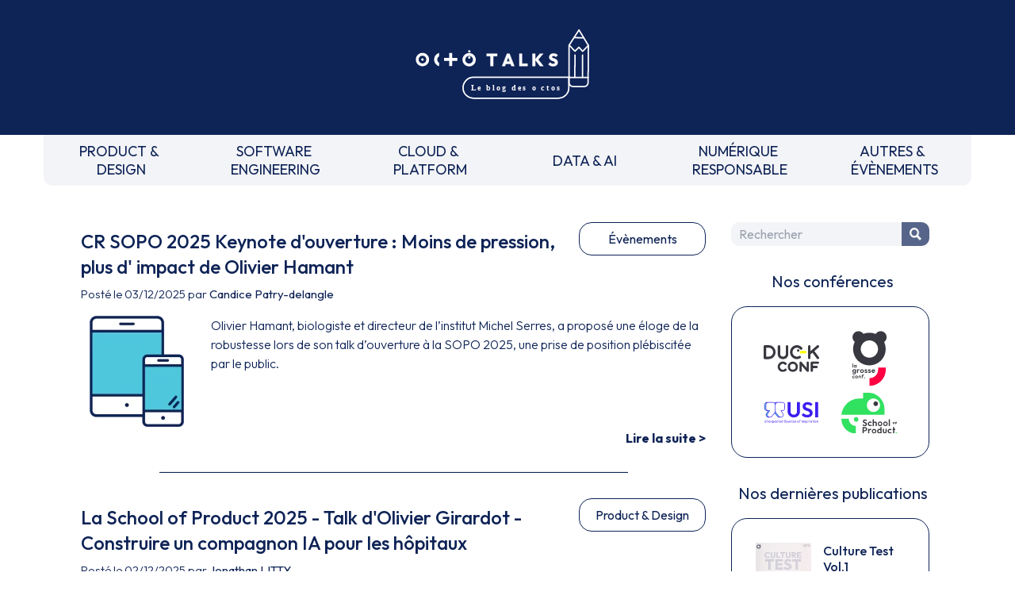

--- FILE ---
content_type: text/html
request_url: https://blog.octo.com/tag/cluster
body_size: 3403
content:
<!doctype html><html lang=fr class=overflow-x-hidden><meta charset=UTF-8><meta name=viewport content="width=device-width,initial-scale=1"><link rel=stylesheet href="https://fonts.googleapis.com/css2?family=Outfit:wght@100..900&display=swap"><link rel=stylesheet href=/style.css><link rel=stylesheet href=https://cdnjs.cloudflare.com/ajax/libs/prism/1.29.0/themes/prism.min.css><script src=https://um3rfi80td.execute-api.eu-west-3.amazonaws.com/default/tracking.js></script><script src=/scripts/nav.js></script><link rel="shortcut icon" href=/assets/favicon.ico><title>OCTO Talks !</title><meta name=description content="Le blog d'OCTO Technology, cabinet de conseil et de réalisation IT"><link rel=canonical href=https://blog.octo.com><meta property=og:locale content=fr_FR><meta property=og:site_name content="OCTO Talks !"><meta property=og:type content=website><meta property=og:title content="OCTO Talks !"><meta property=og:description content="Le blog d'OCTO Technology, cabinet de conseil et de réalisation IT"><meta property=og:url content=https://blog.octo.com><meta name=twitter:card content=summary><meta name=twitter:site content=@OCTOTechnology><meta name=twitter:title content="OCTO Talks !"><meta name=twitter:description content="Le blog d'OCTO Technology, cabinet de conseil et de réalisation IT"><meta name=twitter:creator content=@OCTOTechnology><link rel=alternate type=application/rss+xml title="Le blog d'OCTO Technology, cabinet de conseil et de réalisation IT" href=https://blog.octo.com/feed><body class=octo_space><div id=header></div><div class=blogContainer><main><div class=articleList><div class=articleListItem><div><div class=articleListItem-header><a href="/cr-sopo-2025-keynote-d'ouverture--moins-de-pression-plus-d'-impact-de-olivier-hamant" class=articleListItem-title><h2>CR SOPO 2025 Keynote d'ouverture : Moins de pression, plus d' impact de Olivier Hamant</h2></a><a href=/category/evenements class=articleListItem-category><span>Évènements</span></a></div><span class=articleListItem-dateAuthor>Posté le 03/12/2025 par <a href=/author/c.patry-delangle>Candice Patry-delangle</a></span></div><div class=articleListItem-preview-block><picture class=articleListItem-preview-pic><source srcset=/assets/icons/evenements/0.webp type=image/webp><source srcset=/assets/icons/evenements/0.jpg type=image/jpeg><img src=/assets/icons/evenements/0.jpg alt=""></picture><div class=articleListItem-preview><p>Olivier Hamant, biologiste et directeur de l’institut Michel Serres, a proposé une éloge de la robustesse lors de son talk d’ouverture à la SOPO 2025, une prise de position plébiscitée par le public.</div><a class=articleListItem-more href="/cr-sopo-2025-keynote-d'ouverture--moins-de-pression-plus-d'-impact-de-olivier-hamant">Lire la suite ></a></div><hr class=articleListItem-separator></div><div class=articleListItem><div><div class=articleListItem-header><a href="/la-school-of-product-2025-talk-d'olivier-girardot-construire-un-compagnon-ia-pour-les-hopitaux" class=articleListItem-title><h2>La School of Product 2025 - Talk d'Olivier Girardot - Construire un compagnon IA pour les hôpitaux</h2></a><a href=/category/product-design class=articleListItem-category><span>Product & Design</span></a></div><span class=articleListItem-dateAuthor>Posté le 02/12/2025 par <a href=/author/jonathan.litty>Jonathan LITTY</a></span></div><div class=articleListItem-preview-block><picture class=articleListItem-preview-pic><source srcset=/assets/icons/product-design/0.webp type=image/webp><source srcset=/assets/icons/product-design/0.jpg type=image/jpeg><img src=/assets/icons/product-design/0.jpg alt=""></picture><div class=articleListItem-preview><p>Dans ce contexte où l’IA est poussé partout et tout le temps, la conférence d’Olivier Girardot rappelle que l’IA en santé doit rester utile, responsable et digne de confiance. Elle doit libérer du temps aux médecins tout en garantissant la souveraineté des données, malgré une maturité produit encore fragile et un marché en pleine effervescence.</div><a class=articleListItem-more href="/la-school-of-product-2025-talk-d'olivier-girardot-construire-un-compagnon-ia-pour-les-hopitaux">Lire la suite ></a></div><hr class=articleListItem-separator></div><div class=articleListItem><div><div class=articleListItem-header><a href="/quand-la-generation-synthetique-permet-de-voir-ce-qui-n'existe-pas-1" class=articleListItem-title><h2>Quand la génération synthétique permet de voir ce qui n’existe pas</h2></a><a href=/category/data-ai class=articleListItem-category><span>Data & AI</span></a></div><span class=articleListItem-dateAuthor>Posté le 27/11/2025 par <a href=/author/vinorth.varatharasan>Vinorth Varatharasan</a>, <a href=/author/simon.calarn>Simon Calarn</a></span></div><div class=articleListItem-preview-block><picture class=articleListItem-preview-pic><source srcset=/assets/icons/data-ai/1.webp type=image/webp><source srcset=/assets/icons/data-ai/1.jpg type=image/jpeg><img src=/assets/icons/data-ai/1.jpg alt=""></picture><div class=articleListItem-preview><p>Comment entraîner une IA à détecter des défauts qu'elle ne voit presque jamais ? En industrie, les anomalies graves sont si rares qu'elles privent les modèles de matière d'apprentissage. La donnée synthétique offre une réponse inattendue : générer de faux défauts pour mieux reconnaître les vrais. REX sur la détection de soudures défectueuses.</div><a class=articleListItem-more href="/quand-la-generation-synthetique-permet-de-voir-ce-qui-n'existe-pas-1">Lire la suite ></a></div><hr class=articleListItem-separator></div><div class=articleListItem><div><div class=articleListItem-header><a href=/octo-school-of-product-2025--les-5-notions-a-retenir class=articleListItem-title><h2>School of Product 2025 : les 5 notions à retenir</h2></a><a href=/category/product-design class=articleListItem-category><span>Product & Design</span></a></div><span class=articleListItem-dateAuthor>Posté le 27/11/2025 par <a href=/author/laure.constantinesco>Laure Constantinesco</a></span></div><div class=articleListItem-preview-block><picture class=articleListItem-preview-pic><source srcset=/assets/icons/product-design/0.webp type=image/webp><source srcset=/assets/icons/product-design/0.jpg type=image/jpeg><img src=/assets/icons/product-design/0.jpg alt=""></picture><div class=articleListItem-preview><p>La 8ème édition de la conférence Produit et Design organisée par OCTO Technology s'est déroulée le mardi 18 novembre, à Paris. On avait rendez-vous comme l’an passé avec le caméléon, notre mascotte Produit, et le thème cette année était : “Comment conjuguer performance, prise de risque et bien-être?&quot;</div><a class=articleListItem-more href=/octo-school-of-product-2025--les-5-notions-a-retenir>Lire la suite ></a></div><hr class=articleListItem-separator></div><div class=articleListItem><div><div class=articleListItem-header><a href="/le-handicap-c'est-l'affaire-de-tous." class=articleListItem-title><h2>“Le handicap, c’est l’affaire de tous.”</h2></a><a href=/category/evenements class=articleListItem-category><span>Évènements</span></a></div><span class=articleListItem-dateAuthor>Posté le 27/11/2025 par <a href=/author/eden.tabu>Eden Tabu</a></span></div><div class=articleListItem-preview-block><picture class=articleListItem-preview-pic><source srcset=/assets/icons/evenements/1.webp type=image/webp><source srcset=/assets/icons/evenements/1.jpg type=image/jpeg><img src=/assets/icons/evenements/1.jpg alt=""></picture><div class=articleListItem-preview><p>Rencontre avec notre chef d’orchestre, Vincent Mathon, référent handicap, qui nous explique d’où vient son engagement et comment il se matérialise au quotidien.</div><a class=articleListItem-more href="/le-handicap-c'est-l'affaire-de-tous.">Lire la suite ></a></div><hr class=articleListItem-separator></div><div class=articleListItem><div><div class=articleListItem-header><a href=/la-duck-conf--decouvrez-les-premier-speakers-! class=articleListItem-title><h2>La Duck Conf : Découvrez les premiers speakers !</h2></a><a href=/category/software-engineering class=articleListItem-category><span>Software Engineering</span></a></div><span class=articleListItem-dateAuthor>Posté le 17/11/2025 par <a href=/author/ ></a></span></div><div class=articleListItem-preview-block><picture class=articleListItem-preview-pic><source srcset=/assets/icons/software-engineering/3.webp type=image/webp><source srcset=/assets/icons/software-engineering/3.jpg type=image/jpeg><img src=/assets/icons/software-engineering/3.jpg alt=""></picture><div class=articleListItem-preview><p>Découvrez les premiers speakers de la 9ᵉ édition de la Duck Conf, votre rendez-vous incontournable sur l'architecture numérique, qui se tiendra le mardi 24 mars 2026 au Pavillon Chesnaie du Roy.</div><a class=articleListItem-more href=/la-duck-conf--decouvrez-les-premier-speakers-!>Lire la suite ></a></div><hr class=articleListItem-separator></div><div class=articleListItem><div><div class=articleListItem-header><a href=/du-dataset-jetable-au-data-product-perenne--comment-le-data-mesh-transforme-notre-rapport-a-la-donnee class=articleListItem-title><h2>Du dataset jetable au data product pérenne : comment le data mesh transforme notre rapport à la donnée</h2></a><a href=/category/data-ai class=articleListItem-category><span>Data & AI</span></a></div><span class=articleListItem-dateAuthor>Posté le 14/11/2025 par <a href=/author/imane.ryane>Imane Ryane</a></span></div><div class=articleListItem-preview-block><picture class=articleListItem-preview-pic><source srcset=/assets/icons/data-ai/1.webp type=image/webp><source srcset=/assets/icons/data-ai/1.jpg type=image/jpeg><img src=/assets/icons/data-ai/1.jpg alt=""></picture><div class=articleListItem-preview><p>Dans les organisations où les données sont nombreuses, hétérogènes et stratégiques, leur mise à disposition efficace devient un levier clé de performance. L’approche data mesh, en décentralisant la gouvernance et en traitant la donnée comme un produit, promet une meilleure agilité et une appropriation renforcée par les équipes métier.</div><a class=articleListItem-more href=/du-dataset-jetable-au-data-product-perenne--comment-le-data-mesh-transforme-notre-rapport-a-la-donnee>Lire la suite ></a></div><hr class=articleListItem-separator></div><div class=articleListItem><div><div class=articleListItem-header><a href=/connaissez-vous-vraiment-les-okr-quelques-astuces-pour-bien-demarrer class=articleListItem-title><h2>Connaissez vous vraiment les OKR ? Quelques astuces pour bien démarrer</h2></a><a href=/category/product-design class=articleListItem-category><span>Product & Design</span></a></div><span class=articleListItem-dateAuthor>Posté le 07/11/2025 par <a href=/author/anthony.coulon>Anthony Coulon</a></span></div><div class=articleListItem-preview-block><picture class=articleListItem-preview-pic><source srcset=/assets/icons/product-design/1.webp type=image/webp><source srcset=/assets/icons/product-design/1.jpg type=image/jpeg><img src=/assets/icons/product-design/1.jpg alt=""></picture><div class=articleListItem-preview><p>Je vous partage quelques astuces OKR à avoir pour bien démarrer et éviter quelques pièges. Avançons dans un cycle OKR et voyons comment progresser un peu plus sereinement</div><a class=articleListItem-more href=/connaissez-vous-vraiment-les-okr-quelques-astuces-pour-bien-demarrer>Lire la suite ></a></div><hr class=articleListItem-separator></div><div class=articleListItem><div><div class=articleListItem-header><a href=/numerique-en-commun-2025--quand-la-parentalite-devient-un-choix-engage-1 class=articleListItem-title><h2>Numérique en commun(s) 2025 : quand la parentalité devient un choix engagé</h2></a><a href=/category/evenements class=articleListItem-category><span>Évènements</span></a></div><span class=articleListItem-dateAuthor>Posté le 04/11/2025 par <a href=/author/lola.benarroche>Lola Benarroche</a></span></div><div class=articleListItem-preview-block><picture class=articleListItem-preview-pic><source srcset=/assets/icons/evenements/2.webp type=image/webp><source srcset=/assets/icons/evenements/2.jpg type=image/jpeg><img src=/assets/icons/evenements/2.jpg alt=""></picture><div class=articleListItem-preview><p>Entre les nombreuses présentations de NEC 2025, qui sont autant de petits pas et de bons de géants pour faire avancer les services publics, il y avait la place pour toutes les questions, dont la mienne : comment construire une parentalité à l'ère du numérique?</div><a class=articleListItem-more href=/numerique-en-commun-2025--quand-la-parentalite-devient-un-choix-engage-1>Lire la suite ></a></div><hr class=articleListItem-separator></div><div class=articleListItem><div><div class=articleListItem-header><a href="/performance-d'entreprise--le-role-cle-de-la-supply-chain-et-de-la-donnee" class=articleListItem-title><h2>Performance d’entreprise : le rôle clé de la Supply Chain et de la donnée</h2></a><a href=/category/data-ai class=articleListItem-category><span>Data & AI</span></a></div><span class=articleListItem-dateAuthor>Posté le 04/11/2025 par <a href=/author/bintou.diarra>Bintou Diarra</a></span></div><div class=articleListItem-preview-block><picture class=articleListItem-preview-pic><source srcset=/assets/icons/data-ai/3.webp type=image/webp><source srcset=/assets/icons/data-ai/3.jpg type=image/jpeg><img src=/assets/icons/data-ai/3.jpg alt=""></picture><div class=articleListItem-preview><p>Les directions clés portent la stratégie, mais si la Supply Chain n’est pas maîtrisée, la performance s’effrite : coûts, délais, qualité, satisfaction client… Dans cet article, explorez comment la transformer pour obtenir des résultats opérationnels et financiers tangibles.</div><a class=articleListItem-more href="/performance-d'entreprise--le-role-cle-de-la-supply-chain-et-de-la-donnee">Lire la suite ></a></div><hr class=articleListItem-separator></div></div><div class=text-center><span class="pagination active">1</span><a class=pagination href=/page/2>2</a><a class=pagination href=/page/3>3</a><a class=pagination href=/page/4>4</a><a class="pagination arrow" href=/page/2><svg style="width: 20px;" xmlns=http://www.w3.org/2000/svg fill=none viewBox="0 0 24 24" stroke-width=1.5 stroke=currentColor class="w-6 h-6 inline-block"><path stroke-linecap=round stroke-linejoin=round d="M8.25 4.5l7.5 7.5-7.5 7.5"/></svg></a></div></main><aside id=right_zone></aside></div><div id=footer></div><script src=https://swetrix.org/swetrix.js defer></script><script>document.addEventListener('DOMContentLoaded', function() {
        swetrix.init('OaraFIRpgpPH', {
          apiURL: 'https://api.analytics.octo.tools/log',
        })
        swetrix.trackViews()
      })</script><noscript><img src="https://api.analytics.octo.tools/log/noscript?pid=OaraFIRpgpPH" alt="" referrerpolicy=no-referrer-when-downgrade></noscript>

--- FILE ---
content_type: text/css
request_url: https://blog.octo.com/style.css
body_size: 4011
content:
*,:after,:before{--tw-border-spacing-x:0;--tw-border-spacing-y:0;--tw-translate-x:0;--tw-translate-y:0;--tw-rotate:0;--tw-skew-x:0;--tw-skew-y:0;--tw-scale-x:1;--tw-scale-y:1;--tw-pan-x: ;--tw-pan-y: ;--tw-pinch-zoom: ;--tw-scroll-snap-strictness:proximity;--tw-gradient-from-position: ;--tw-gradient-via-position: ;--tw-gradient-to-position: ;--tw-ordinal: ;--tw-slashed-zero: ;--tw-numeric-figure: ;--tw-numeric-spacing: ;--tw-numeric-fraction: ;--tw-ring-inset: ;--tw-ring-offset-width:0px;--tw-ring-offset-color:#fff;--tw-ring-color:rgba(59,130,246,.5);--tw-ring-offset-shadow:0 0 #0000;--tw-ring-shadow:0 0 #0000;--tw-shadow:0 0 #0000;--tw-shadow-colored:0 0 #0000;--tw-blur: ;--tw-brightness: ;--tw-contrast: ;--tw-grayscale: ;--tw-hue-rotate: ;--tw-invert: ;--tw-saturate: ;--tw-sepia: ;--tw-drop-shadow: ;--tw-backdrop-blur: ;--tw-backdrop-brightness: ;--tw-backdrop-contrast: ;--tw-backdrop-grayscale: ;--tw-backdrop-hue-rotate: ;--tw-backdrop-invert: ;--tw-backdrop-opacity: ;--tw-backdrop-saturate: ;--tw-backdrop-sepia: ;--tw-contain-size: ;--tw-contain-layout: ;--tw-contain-paint: ;--tw-contain-style: }::backdrop{--tw-border-spacing-x:0;--tw-border-spacing-y:0;--tw-translate-x:0;--tw-translate-y:0;--tw-rotate:0;--tw-skew-x:0;--tw-skew-y:0;--tw-scale-x:1;--tw-scale-y:1;--tw-pan-x: ;--tw-pan-y: ;--tw-pinch-zoom: ;--tw-scroll-snap-strictness:proximity;--tw-gradient-from-position: ;--tw-gradient-via-position: ;--tw-gradient-to-position: ;--tw-ordinal: ;--tw-slashed-zero: ;--tw-numeric-figure: ;--tw-numeric-spacing: ;--tw-numeric-fraction: ;--tw-ring-inset: ;--tw-ring-offset-width:0px;--tw-ring-offset-color:#fff;--tw-ring-color:rgba(59,130,246,.5);--tw-ring-offset-shadow:0 0 #0000;--tw-ring-shadow:0 0 #0000;--tw-shadow:0 0 #0000;--tw-shadow-colored:0 0 #0000;--tw-blur: ;--tw-brightness: ;--tw-contrast: ;--tw-grayscale: ;--tw-hue-rotate: ;--tw-invert: ;--tw-saturate: ;--tw-sepia: ;--tw-drop-shadow: ;--tw-backdrop-blur: ;--tw-backdrop-brightness: ;--tw-backdrop-contrast: ;--tw-backdrop-grayscale: ;--tw-backdrop-hue-rotate: ;--tw-backdrop-invert: ;--tw-backdrop-opacity: ;--tw-backdrop-saturate: ;--tw-backdrop-sepia: ;--tw-contain-size: ;--tw-contain-layout: ;--tw-contain-paint: ;--tw-contain-style: }/*! tailwindcss v3.4.17 | MIT License | https://tailwindcss.com*/*,:after,:before{border:0 solid #e5e7eb;box-sizing:border-box}:after,:before{--tw-content:""}:host,html{line-height:1.5;-webkit-text-size-adjust:100%;font-family:ui-sans-serif,system-ui,sans-serif,Apple Color Emoji,Segoe UI Emoji,Segoe UI Symbol,Noto Color Emoji;font-feature-settings:normal;font-variation-settings:normal;-moz-tab-size:4;-o-tab-size:4;tab-size:4;-webkit-tap-highlight-color:transparent}body{line-height:inherit;margin:0}hr{border-top-width:1px;color:inherit;height:0}abbr:where([title]){-webkit-text-decoration:underline dotted;text-decoration:underline dotted}h1,h2,h3,h4,h5,h6{font-size:inherit;font-weight:inherit}a{color:inherit;text-decoration:inherit}b,strong{font-weight:bolder}code,kbd,pre,samp{font-family:ui-monospace,SFMono-Regular,Menlo,Monaco,Consolas,Liberation Mono,Courier New,monospace;font-feature-settings:normal;font-size:1em;font-variation-settings:normal}small{font-size:80%}sub,sup{font-size:75%;line-height:0;position:relative;vertical-align:baseline}sub{bottom:-.25em}sup{top:-.5em}table{border-collapse:collapse;border-color:inherit;text-indent:0}button,input,optgroup,select,textarea{color:inherit;font-family:inherit;font-feature-settings:inherit;font-size:100%;font-variation-settings:inherit;font-weight:inherit;letter-spacing:inherit;line-height:inherit;margin:0;padding:0}button,select{text-transform:none}button,input:where([type=button]),input:where([type=reset]),input:where([type=submit]){-webkit-appearance:button;background-color:transparent;background-image:none}:-moz-focusring{outline:auto}:-moz-ui-invalid{box-shadow:none}progress{vertical-align:baseline}::-webkit-inner-spin-button,::-webkit-outer-spin-button{height:auto}[type=search]{-webkit-appearance:textfield;outline-offset:-2px}::-webkit-search-decoration{-webkit-appearance:none}::-webkit-file-upload-button{-webkit-appearance:button;font:inherit}summary{display:list-item}blockquote,dd,dl,figure,h1,h2,h3,h4,h5,h6,hr,p,pre{margin:0}fieldset{margin:0}fieldset,legend{padding:0}menu,ol,ul{list-style:none;margin:0;padding:0}dialog{padding:0}textarea{resize:vertical}input::-moz-placeholder,textarea::-moz-placeholder{color:#9ca3af;opacity:1}input::placeholder,textarea::placeholder{color:#9ca3af;opacity:1}[role=button],button{cursor:pointer}:disabled{cursor:default}audio,canvas,embed,iframe,img,object,svg,video{display:block;vertical-align:middle}img,video{height:auto;max-width:100%}[hidden]:where(:not([hidden=until-found])){display:none}html{font-family:Outfit,Arial,Helvetica,sans-serif;line-height:1.5}body{--tw-text-opacity:1;color:rgb(14 35 86/var(--tw-text-opacity,1))}h1{font-size:3rem;line-height:1}h1,h2{display:block;margin-bottom:2rem}h2{font-size:2.25rem;line-height:2.5rem}h3{font-size:1.875rem;line-height:2.25rem}h3,h4{display:block;margin-bottom:2rem}h4{font-size:1.5rem;line-height:2rem}h5{font-size:1.25rem}h5,h6{display:block;line-height:1.75rem;margin-bottom:2rem}h6{font-size:1.125rem}a{font-weight:700;text-decoration-line:underline}a:focus,a:hover{text-decoration-line:none}ol,p,table,ul{margin-bottom:2rem}pre{max-width:100%;overflow-x:auto}ul{list-style-type:disc}ol,ul{list-style-position:inside}ol{list-style-type:decimal}li p{display:inline;margin-bottom:0}li{margin-bottom:.5rem}li ol,li ul{margin-bottom:0;margin-left:1rem;margin-top:.5rem}table{border-collapse:collapse;max-width:100%;--tw-border-spacing-x:0px;--tw-border-spacing-y:0px;border-spacing:var(--tw-border-spacing-x) var(--tw-border-spacing-y);border-width:2px;--tw-border-opacity:1;border-color:rgb(243 244 247/var(--tw-border-opacity,1));font-size:15px}thead tr{--tw-bg-opacity:1;background-color:rgb(255 255 255/var(--tw-bg-opacity,1))}tbody tr:nth-child(odd){--tw-bg-opacity:1;background-color:rgb(231 233 238/var(--tw-bg-opacity,1))}td,th{padding:.5rem}blockquote{border-left-width:4px;--tw-border-opacity:1;border-color:rgb(14 35 86/var(--tw-border-opacity,1));padding-left:1.5rem}#header{height:240px}.bar{border-radius:9999px;display:block;height:.25rem;margin-bottom:.25rem;width:1.25rem;--tw-bg-opacity:1;background-color:rgb(14 35 86/var(--tw-bg-opacity,1))}.bar2{opacity:1;top:.375rem}.bar3{bottom:0;top:auto}.mobileNavOpen .bar1{transform:translate(4px,-1px) rotate(45deg);transform-origin:0 50%;width:1.25rem}.mobileNavOpen .bar2{opacity:0}.mobileNavOpen .bar3{transform:translate(4px,1px) rotate(-45deg);transform-origin:0 50%;width:1.25rem}.btn{border:1px solid transparent;border-radius:9999px;cursor:pointer;font-weight:600;padding:.5rem 1.5rem}.btn img,.btn svg{display:inline-block;height:1rem;width:1rem}.smallText{font-size:.875rem;font-weight:300;line-height:1.25rem}.mainFooter{align-items:center;display:flex;flex-wrap:wrap;justify-content:center;padding-bottom:1.25rem;padding-top:1.25rem;text-align:center}.blogContainer{display:flex;flex-direction:column;margin-left:auto;margin-right:auto;padding:2.5rem 1rem;position:relative;width:100%}@media (min-width:768px){.blogContainer{width:740px}}@media (min-width:1024px){.blogContainer{flex-direction:row;width:1000px}}@media (min-width:1280px){.blogContainer{width:1140px}}main{padding-left:1rem;padding-right:1rem;width:100%}@media (min-width:1024px){main{width:820px}}aside{flex-shrink:0;margin-top:2rem;padding-left:1rem;padding-right:1rem;width:100%}@media (min-width:1024px){aside{margin-top:0;width:18rem}}.sidebar-item{border-radius:20px;border-width:1px;display:block;margin-bottom:30px;max-width:250px;--tw-border-opacity:1;border-color:rgb(14 35 86/var(--tw-border-opacity,1));line-height:1.25;padding:30px;text-align:center}.sidebar-item img{margin:auto;max-height:200px;max-width:200px}.sidebar-search{border-width:0;display:none;padding:0}@media (min-width:768px){.sidebar-search{display:block}}.search-form{overflow:hidden;position:relative;white-space:nowrap}.search-form input{border-bottom-left-radius:10px;border-top-left-radius:10px;border-width:0;float:left;margin:0;min-height:30px;overflow:hidden;--tw-bg-opacity:1;-webkit-appearance:textfield;background-color:rgb(243 244 247/var(--tw-bg-opacity,1));box-sizing:content-box;padding:0 0 0 .625rem;vertical-align:top}.search-form .search-submit{border-bottom-right-radius:10px;border-top-right-radius:10px;border-width:0;cursor:pointer;margin:0;--tw-bg-opacity:1;background-color:rgb(86 101 137/var(--tw-bg-opacity,1));padding-left:.5rem;padding-right:.5rem;--tw-text-opacity:1;color:rgb(255 255 255/var(--tw-text-opacity,1))}.picto-search{background:url(/assets/sidebar/search-blog.webp) no-repeat left 5px;background-position:50%;background-size:80%;height:30px;margin:0;text-indent:-3000px;width:19px}.search-field{width:180px}@media (min-width:768px){.search-field{width:205px}}.sidebar-octo-academy{font-size:1.1em;text-align:left}.sidebar-octo-academy-title{font-size:14px;margin-bottom:.625rem;margin-top:.625rem}#sidebar-octo-academy-links{font-size:14px;list-style-type:none;margin:0}.sidebar-item a,a.sidebar-item{text-decoration-line:none}.sidebar-item a:focus,.sidebar-item a:hover,a.sidebar-item:focus,a.sidebar-item:hover{text-decoration-line:underline}.sidebar-books>p{font-size:20px;margin-bottom:1rem;text-align:center}.sidebar-books .sidebar-item{min-height:150px}.sidebar-books img{float:left;width:70px}.sidebar-book-content{display:block;margin-left:85px;text-align:left}.sidebar-book-content p{display:block;font-size:16px;margin:0}.sidebar-book-title{font-weight:500}.sidebar-book-desc{font-weight:400}.mobileNav{border-bottom-left-radius:.75rem;border-bottom-right-radius:.75rem;display:flex;justify-content:space-evenly;margin-left:1rem;margin-right:1rem;--tw-bg-opacity:1;background-color:rgb(243 244 247/var(--tw-bg-opacity,1));padding-bottom:.5rem;padding-top:.5rem}@media (min-width:768px){.mobileNav{display:none}}.menuBurger,.mobileNav .search-form{display:inline-block}.mobileNav .search-form input{--tw-bg-opacity:1;background-color:rgb(255 255 255/var(--tw-bg-opacity,1))}.articleListItem h2{display:block;font-size:1.5rem;line-height:2rem;margin-bottom:2rem}.pagination{margin-left:.5rem;margin-right:.5rem;padding:.125rem .5rem;text-decoration-line:none}.pagination.arrow{padding-left:.125rem;padding-right:.125rem}.pagination.active,.pagination:hover{border-radius:9999px;--tw-bg-opacity:1;background-color:rgb(14 35 86/var(--tw-bg-opacity,1));--tw-text-opacity:1;color:rgb(255 255 255/var(--tw-text-opacity,1))}header{width:100%}.headerLogoBlock{--tw-bg-opacity:1;background-color:rgb(14 35 86/var(--tw-bg-opacity,1));padding:2rem;text-align:center}.headerLogoMain{height:100px}nav{margin-left:auto;margin-right:auto;width:100%}@media (min-width:768px){nav{width:740px}}@media (min-width:1024px){nav{width:1000px}}@media (min-width:1280px){nav{width:1170px}}nav>ul{border-bottom-left-radius:.75rem;border-bottom-right-radius:.75rem;display:none;margin-left:auto;margin-right:auto;--tw-bg-opacity:1;background-color:rgb(243 244 247/var(--tw-bg-opacity,1));text-align:center}@media (min-width:768px){nav>ul{display:block}}nav>ul>li{display:inline-block;font-size:16px;margin-bottom:0;padding:.5rem 1rem;vertical-align:top;width:16.666667%}@media (min-width:768px){nav>ul>li{font-size:15px}}@media (min-width:1024px){nav>ul>li{font-size:18px}}nav>ul>li>a{align-content:center;display:block;flex-wrap:wrap;font-weight:400;justify-content:center;text-decoration-line:none}@media (min-width:768px){nav>ul>li>a{display:flex;height:48px;line-height:23px}}nav>ul>li>a:focus,nav>ul>li>a:hover{font-weight:600}body.mobileNavOpen{overflow:hidden}.mobileNavOpen nav>ul{bottom:0;display:block;height:100%;overflow:auto;position:fixed;right:0;top:0;width:100%;z-index:10;--tw-bg-opacity:1;background-color:rgb(255 255 255/var(--tw-bg-opacity,1));font-size:1.25rem;line-height:1.75rem;padding:.875rem;text-align:left}.mobileNavOpen nav>ul>li{display:block;width:100%}.mobileNavOpen nav br{display:none}.menuBurger{cursor:pointer;display:inline-block;height:.875rem;position:relative;width:1.25rem}@media (min-width:768px){.menuBurger{display:none}}.articleListItem{position:relative}.articleListItem a{text-decoration-line:none}.articleListItem-separator{height:.125rem;margin-bottom:2rem;margin-left:auto;margin-right:auto;width:75%;--tw-bg-opacity:1;background-color:rgb(14 35 86/var(--tw-bg-opacity,1))}.articleListItem-header{display:flex;flex-wrap:wrap;justify-content:space-between;padding-bottom:.375rem}@media (min-width:768px){.articleListItem-header{flex-wrap:nowrap}}.articleListItem-title h2{font-weight:500;margin-bottom:0;margin-top:.5rem}.articleListItem-title:focus,.articleListItem-title:hover{text-decoration-line:underline}.articleListItem-category{align-items:center;border-radius:1rem;border-width:1px;display:flex;flex-shrink:0;height:-moz-fit-content;height:fit-content;justify-content:center;margin-bottom:1rem;margin-left:0;margin-top:1rem;width:100%;--tw-border-opacity:1;border-color:rgb(14 35 86/var(--tw-border-opacity,1));--tw-bg-opacity:1;background-color:rgb(255 255 255/var(--tw-bg-opacity,1));font-weight:400;padding:.5rem;text-align:center}@media (min-width:768px){.articleListItem-category{margin-bottom:0;margin-left:1rem;margin-top:0;width:160px}}.articleListItem-category:focus,.articleListItem-category:hover{font-weight:600}.articleListItem-dateAuthor{font-size:15px;font-weight:300}.articleListItem-dateAuthor a{font-weight:400}.articleListItem-dateAuthor a:focus,.articleListItem-dateAuthor a:hover{text-decoration-line:underline}.articleListItem-preview-block{margin-bottom:3.5rem;margin-top:1rem}.articleListItem-preview-pic{display:block;float:none;height:140px;margin:auto;width:140px}@media (min-width:768px){.articleListItem-preview-pic{float:left;margin-right:1.5rem}}.articleListItem-preview-pic img{margin-left:auto;margin-right:auto}.articleListItem-preview{min-height:0}@media (min-width:768px){.articleListItem-preview{min-height:140px}}.articleListItem-preview p{font-weight:300;margin-bottom:1rem}.articleListItem-more{float:right;margin-bottom:.625rem;margin-top:.125rem;text-align:right}.articleListItem-more:focus,.articleListItem-more:hover{text-decoration-line:underline}.search-loader-container{text-align:center}.search-loader{border-radius:50%;border-width:4px;box-sizing:border-box;display:inline-block;height:3rem;width:3rem;--tw-border-opacity:1;animation:rotation 1s linear infinite;border-color:rgb(14 35 86/var(--tw-border-opacity,1));border-bottom-color:transparent}@keyframes rotation{0%{transform:rotate(0deg)}to{transform:rotate(1turn)}}#search-pagination{display:flex;justify-content:space-around}.btnSN{display:inline-flex;--tw-bg-opacity:1;background-color:rgb(14 35 86/var(--tw-bg-opacity,1));padding-left:.5rem;padding-right:.5rem}.btnSN:focus,.btnSN:hover{--tw-bg-opacity:1;background-color:rgb(0 163 190/var(--tw-bg-opacity,1))}.articleSubDetails{align-items:flex-end;display:flex;flex-wrap:wrap;justify-content:space-between;margin-bottom:10px}@media (min-width:768px){.articleSubDetails{flex-wrap:nowrap}}.articleSubDetails div a{text-transform:capitalize}.articleContent{padding-top:2rem}.articleContent p:has(picture){text-align:center}.articleContent img{margin-left:auto;margin-right:auto;max-height:100%;max-width:100%}.authorTitle,.categoryTitle{font-size:42px;font-weight:700;line-height:45px}@media (min-width:768px){.authorTitle,.categoryTitle{font-size:65px;line-height:65px}}.articleList{padding-bottom:2rem}@media (min-width:1024px){.articleList{padding-bottom:0}}body.usi_space{--tw-text-opacity:1;color:rgb(60 30 240/var(--tw-text-opacity,1))}.usi_space nav ul{border-bottom-left-radius:3rem;border-bottom-right-radius:3rem;--tw-bg-opacity:1;background-color:rgb(255 255 255/var(--tw-bg-opacity,1))}@media (min-width:768px){.usi_space nav ul{border-bottom-width:1px;border-left-width:1px;border-right-width:1px;--tw-border-opacity:1;border-color:rgb(60 30 240/var(--tw-border-opacity,1))}.usi_space nav ul li:not(:first-child){border-left-width:1px;--tw-border-opacity:1;border-color:rgb(60 30 240/var(--tw-border-opacity,1))}}.usi_space .pagination.active{--tw-bg-opacity:1;background-color:rgb(60 30 240/var(--tw-bg-opacity,1))}.usi_space .articleListItem-category{--tw-border-opacity:1;border-color:rgb(60 30 240/var(--tw-border-opacity,1))}.usi_space .pagination:hover,.usi_space .usi_space .pagination:focus{--tw-bg-opacity:1;background-color:rgb(60 30 240/var(--tw-bg-opacity,1))}.usi_space .headerLogoBlock{border-bottom-width:1px;--tw-border-opacity:1;border-color:rgb(60 30 240/var(--tw-border-opacity,1));--tw-bg-opacity:1;background-color:rgb(255 255 255/var(--tw-bg-opacity,1))}.usi_space .search-loader{--tw-border-opacity:1;border-color:rgb(60 30 240/var(--tw-border-opacity,1));border-bottom-color:transparent}.usi_space .articleListItem-separator,.usi_space .bar{--tw-bg-opacity:1;background-color:rgb(60 30 240/var(--tw-bg-opacity,1))}.usi_space .sidebar-item{--tw-border-opacity:1;border-color:rgb(60 30 240/var(--tw-border-opacity,1))}.usi_space .btnSN{--tw-bg-opacity:1;background-color:rgb(60 30 240/var(--tw-bg-opacity,1))}.usi_space .btnSN:focus,.usi_space .btnSN:hover{--tw-bg-opacity:1;background-color:rgb(0 244 197/var(--tw-bg-opacity,1))}.order-1{order:1}.order-2{order:2}.order-3{order:3}.order-4{order:4}.m-auto{margin:auto}.mx-0{margin-left:0;margin-right:0}.mx-2{margin-left:.5rem;margin-right:.5rem}.mx-3{margin-left:.75rem;margin-right:.75rem}.mx-8{margin-left:2rem;margin-right:2rem}.mx-auto{margin-left:auto;margin-right:auto}.mb-4{margin-bottom:1rem}.mb-6{margin-bottom:1.5rem}.mb-7{margin-bottom:1.75rem}.mb-8{margin-bottom:2rem}.ml-0{margin-left:0}.mr-0{margin-right:0}.mt-3{margin-top:.75rem}.mt-8{margin-top:2rem}.block{display:block}.inline-block{display:inline-block}.flex{display:flex}.inline-flex{display:inline-flex}.grid{display:grid}.hidden{display:none}.h-6{height:1.5rem}.h-8{height:2rem}.w-0\.5{width:.125rem}.w-6{width:1.5rem}.w-\[90px\]{width:90px}.w-full{width:100%}.flex-none{flex:none}.grid-cols-2{grid-template-columns:repeat(2,minmax(0,1fr))}.flex-wrap{flex-wrap:wrap}.items-center{align-items:center}.justify-center{justify-content:center}.justify-items-center{justify-items:center}.gap-2{gap:.5rem}.overflow-x-hidden{overflow-x:hidden}.rounded-full{border-radius:9999px}.bg-\[\#66C8D8\]{--tw-bg-opacity:1;background-color:rgb(102 200 216/var(--tw-bg-opacity,1))}.bg-\[\#66CE66\]{--tw-bg-opacity:1;background-color:rgb(102 206 102/var(--tw-bg-opacity,1))}.bg-\[\#B8A0F4\]{--tw-bg-opacity:1;background-color:rgb(184 160 244/var(--tw-bg-opacity,1))}.bg-\[\#F899A7\]{--tw-bg-opacity:1;background-color:rgb(248 153 167/var(--tw-bg-opacity,1))}.bg-\[\#FF914C\]{--tw-bg-opacity:1;background-color:rgb(255 145 76/var(--tw-bg-opacity,1))}.bg-\[\#FFD501\]{--tw-bg-opacity:1;background-color:rgb(255 213 1/var(--tw-bg-opacity,1))}.bg-usiBlue{--tw-bg-opacity:1;background-color:rgb(60 30 240/var(--tw-bg-opacity,1))}.py-5{padding-bottom:1.25rem;padding-top:1.25rem}.pb-1\.5{padding-bottom:.375rem}.text-center{text-align:center}.align-top{vertical-align:top}.text-octoMain{--tw-text-opacity:1;color:rgb(14 35 86/var(--tw-text-opacity,1))}.text-usiBlue{--tw-text-opacity:1;color:rgb(60 30 240/var(--tw-text-opacity,1))}.underline{text-decoration-line:underline}.hover\:no-underline:hover{text-decoration-line:none}@media (min-width:640px){.sm\:mb-0{margin-bottom:0}}@media (min-width:768px){.md\:order-1{order:1}.md\:order-2{order:2}.md\:order-3{order:3}.md\:order-4{order:4}.md\:mx-4{margin-left:1rem;margin-right:1rem}.md\:mb-0{margin-bottom:0}.md\:ml-4{margin-left:1rem}.md\:mr-4{margin-right:1rem}.md\:hidden{display:none}.md\:w-auto{width:auto}}

--- FILE ---
content_type: image/svg+xml
request_url: https://blog.octo.com/assets/sidebar/usi.svg
body_size: 12455
content:
<svg width="266" height="107" viewBox="0 0 266 107" fill="none" xmlns="http://www.w3.org/2000/svg">
<path d="M72.3154 72.6346L57.7519 55.4408C55.9416 53.1385 54.9589 50.3048 54.9589 47.4195V16.0132C54.9589 11.7406 57.0721 7.96972 60.2863 5.61572C54.715 5.82972 50.23 10.3901 50.23 16.0132V47.4195C50.23 49.7514 51.028 52.0463 52.4688 53.8764L67.0249 71.0702C68.9756 73.5423 71.7981 74.9739 74.8424 75.0698C73.9188 74.3835 73.0616 73.5792 72.3154 72.6346Z" fill="#00F4C5"/>
<path d="M89.9895 5.61575C89.8565 5.60837 89.7309 5.57886 89.5905 5.57886H87.529H82.3789H67.8893C62.126 5.57886 57.4414 10.2573 57.4414 16.0132V47.4195C57.4414 49.7514 58.2394 52.0464 59.6802 53.8764L74.2437 71.0702C75.4851 72.6494 77.0885 73.7858 78.8766 74.4426C79.4899 74.6713 80.1327 74.8411 80.7903 74.9444C81.4848 75.0551 82.2016 75.1067 82.9331 75.0772C82.97 75.0772 83.007 75.0772 83.0439 75.0772C86.4871 74.8927 89.5092 73.1143 91.3416 70.1995C93.514 66.746 93.4622 62.311 91.216 58.9091L82.1425 45.8478L81.7878 45.346C81.6326 45.1246 81.5883 44.8737 81.5883 44.6154C81.5957 44.4309 81.6179 44.2391 81.7065 44.0693C81.9208 43.6635 82.342 43.4052 82.8001 43.3978L87.5216 43.3757L89.6348 43.3683C89.753 43.3683 89.8638 43.3388 89.9821 43.3314C95.5607 43.1174 100.046 38.5422 100.046 32.934V16.0132C100.046 10.3902 95.5681 5.82975 89.9895 5.61575Z" fill="white"/>
<path d="M89.5903 3.09204H82.3862H67.8892H60.6776C53.5473 3.09204 47.7471 8.8848 47.7471 16.0058V47.4122C47.7471 50.2975 48.7298 53.1311 50.5475 55.4335L65.1036 72.6273C67.5862 75.7782 71.2437 77.5493 75.219 77.5567H82.6226V77.5493C82.8 77.5493 82.9773 77.5419 83.162 77.5345C87.418 77.3058 91.1642 75.1067 93.4326 71.4982C96.1221 67.2182 96.0556 61.728 93.27 57.5145C93.2626 57.5071 93.2626 57.4997 93.2552 57.4923L85.1644 45.8551L89.6421 45.833C96.7502 45.8035 102.528 40.0107 102.528 32.9192V16.0132C102.528 8.89218 96.7206 3.09204 89.5903 3.09204ZM67.0247 71.0629L52.4686 53.8691C51.0277 52.039 50.2297 49.744 50.2297 47.4122V16.0132C50.2297 10.3902 54.7074 5.82977 60.286 5.61577C57.0718 7.96977 54.9586 11.7332 54.9586 16.0132V47.4196C54.9586 50.3049 55.9413 53.1459 57.7516 55.4409L72.3151 72.6347C73.0614 73.5792 73.9185 74.3836 74.8495 75.0698C71.7979 74.9665 68.9753 73.5423 67.0247 71.0629ZM100.046 32.9266C100.046 38.5422 95.5606 43.1174 89.982 43.324C89.8637 43.324 89.7529 43.3609 89.6347 43.3609L87.5215 43.3683L82.8 43.3905C82.3418 43.3905 81.9207 43.6487 81.7064 44.062C81.6177 44.2317 81.5956 44.4236 81.5882 44.608C81.5808 44.8663 81.6325 45.1172 81.7877 45.3386L82.1423 45.8404L91.2159 58.9018C93.4621 62.3036 93.5065 66.7312 91.3415 70.1921C89.5091 73.1069 86.487 74.8854 83.0438 75.0698C83.0068 75.0698 82.9699 75.0698 82.933 75.0698C82.2015 75.0993 81.4921 75.0551 80.7902 74.937C80.1326 74.8337 79.4971 74.664 78.8765 74.4352C77.0883 73.7785 75.4923 72.6494 74.2436 71.0629L59.6801 53.8691C58.2393 52.039 57.4413 49.744 57.4413 47.4122V16.0132C57.4413 10.2574 62.1258 5.57887 67.8892 5.57887H82.3788H87.5288H89.5903C89.7233 5.57887 89.849 5.61577 89.9893 5.61577C95.568 5.82977 100.046 10.3902 100.046 16.0132V32.9266Z" fill="#3C1EF0"/>
<path d="M144.63 77.2835C138.867 77.2835 133.724 75.9995 129.21 73.4315C124.695 70.8635 121.134 67.3657 118.533 62.9234C115.932 58.4884 114.624 53.4557 114.624 47.84V4.81867C114.624 3.81509 115.437 3.01074 116.434 3.01074H127.082C128.087 3.01074 128.892 3.82247 128.892 4.81867V48.2607C128.892 51.5223 129.587 54.3338 130.976 56.6878C132.365 59.0492 134.242 60.8645 136.599 62.1485C138.956 63.4325 141.63 64.0745 144.623 64.0745C147.608 64.0745 150.231 63.4325 152.485 62.1485C154.738 60.8645 156.549 59.0418 157.901 56.6878C159.253 54.3338 159.933 51.5592 159.933 48.364V4.81867C159.933 3.81509 160.745 3.01074 161.743 3.01074H172.39C173.395 3.01074 174.201 3.82247 174.201 4.81867V47.9507C174.201 53.5664 172.93 58.5769 170.395 62.9824C167.861 67.3878 164.373 70.8709 159.925 73.4389C155.492 75.9995 150.394 77.2835 144.63 77.2835Z" fill="#3C1EF0"/>
<path d="M208.175 77.2834C202.441 77.2834 197.505 76.2946 193.375 74.3169C189.695 72.5533 186.326 69.9853 183.274 66.6055C182.631 65.8971 182.683 64.7976 183.363 64.1187L189.983 57.5069C190.708 56.7837 191.905 56.7911 192.584 57.5511C194.461 59.6616 196.537 61.3441 198.806 62.5986C201.569 64.1335 204.968 64.9009 208.995 64.9009C212.616 64.9009 215.482 64.1851 217.596 62.7535C219.709 61.322 220.773 59.3443 220.773 56.8206C220.773 54.6363 220.16 52.8653 218.933 51.5001C217.707 50.1349 216.081 48.9911 214.071 48.0761C212.054 47.1537 209.837 46.3051 207.414 45.5155C204.99 44.7333 202.581 43.8256 200.195 42.8073C197.801 41.7815 195.584 40.4902 193.537 38.9184C191.491 37.354 189.865 35.3763 188.676 32.9854C187.479 30.6019 186.88 27.5321 186.88 23.7834C186.88 19.4222 187.937 15.7031 190.057 12.6333C192.171 9.56348 195.074 7.20948 198.761 5.57865C202.448 3.94044 206.616 3.12134 211.256 3.12134C216.17 3.12134 220.625 4.04375 224.623 5.8812C227.977 7.43086 230.792 9.36423 233.061 11.674C233.77 12.3971 233.792 13.5409 233.075 14.2567L226.381 20.9424C225.687 21.636 224.556 21.6582 223.854 20.9719C222.125 19.2894 220.367 18.0054 218.571 17.1199C216.354 16.0278 213.842 15.4817 211.042 15.4817C207.835 15.4817 205.308 16.1163 203.461 17.3708C201.621 18.6327 200.697 20.3889 200.697 22.6396C200.697 24.6173 201.311 26.2038 202.537 27.3993C203.764 28.5947 205.389 29.65 207.399 30.5724C209.409 31.4948 211.648 32.3655 214.108 33.1773C216.569 33.9964 218.992 34.9335 221.379 35.9888C223.765 37.0514 225.967 38.3797 227.984 39.981C229.994 41.5823 231.62 43.6633 232.846 46.2239C234.073 48.7771 234.686 51.9355 234.686 55.6842C234.686 62.3698 232.329 67.6386 227.622 71.4906C222.923 75.3574 216.436 77.2834 208.175 77.2834Z" fill="#3C1EF0"/>
<path d="M246.664 75.52V4.87043C246.664 3.86684 247.476 3.0625 248.474 3.0625H259.232C260.237 3.0625 261.042 3.87422 261.042 4.87043V75.52C261.042 76.5235 260.23 77.3279 259.232 77.3279H248.474C247.476 77.3279 246.664 76.5235 246.664 75.52Z" fill="#3C1EF0"/>
<path d="M7.97281 101.842C7.10831 101.842 6.33987 101.65 5.6527 101.259C4.96554 100.868 4.43354 100.337 4.03454 99.6577C3.63554 98.9788 3.43604 98.2188 3.43604 97.3701V90.0425H5.03203V97.3406C5.03203 97.9531 5.15765 98.4844 5.41626 98.9346C5.67487 99.3773 6.02215 99.7241 6.46548 99.975C6.90881 100.219 7.41126 100.344 7.96542 100.344C8.52698 100.344 9.02203 100.219 9.45059 99.975C9.87915 99.7315 10.219 99.3847 10.4776 98.9346C10.7289 98.4844 10.8545 97.9605 10.8545 97.3554V90.0425H12.4505V97.3849C12.4505 98.2335 12.251 98.9936 11.8594 99.6651C11.4678 100.337 10.9358 100.868 10.2634 101.259C9.59098 101.65 8.83731 101.842 7.97281 101.842Z" fill="#3C1EF0"/>
<path d="M15.0068 101.672V93.7098H16.5142V101.672H15.0068ZM20.6372 101.672V97.0231C20.6372 96.418 20.4524 95.9236 20.0756 95.5325C19.6988 95.1414 19.2111 94.9495 18.6052 94.9495C18.2062 94.9495 17.8442 95.0381 17.5338 95.2152C17.2161 95.3923 16.9723 95.6358 16.7949 95.9531C16.6176 96.2704 16.5289 96.6246 16.5289 97.0231L15.9083 96.6689C15.9083 96.0638 16.0413 95.5251 16.3073 95.0602C16.5733 94.588 16.9501 94.219 17.4304 93.946C17.9107 93.6729 18.4574 93.5327 19.0559 93.5327C19.6618 93.5327 20.1938 93.6877 20.6593 93.9829C21.1248 94.2854 21.4869 94.6839 21.7603 95.1635C22.0263 95.6506 22.1593 96.1671 22.1593 96.7132V101.657H20.6372V101.672Z" fill="#3C1EF0"/>
<path d="M28.1223 101.842C27.3169 101.842 26.5928 101.658 25.9648 101.296C25.3293 100.934 24.8343 100.44 24.4648 99.8127C24.0954 99.1855 23.9106 98.477 23.9106 97.6801C23.9106 96.8979 24.0954 96.1968 24.4574 95.5696C24.8195 94.9423 25.3145 94.4479 25.9352 94.0864C26.5559 93.7248 27.2578 93.5403 28.0263 93.5403C28.7504 93.5403 29.4006 93.71 29.9769 94.0421C30.5459 94.3741 30.9892 94.839 31.3143 95.4368C31.632 96.0271 31.7872 96.706 31.7872 97.4661C31.7872 97.5768 31.7798 97.7022 31.7724 97.8277C31.765 97.9531 31.7355 98.1007 31.7059 98.2557H24.9746V96.9938H30.9005L30.3464 97.4808C30.3464 96.9421 30.2503 96.492 30.0582 96.1157C29.8661 95.7393 29.6001 95.4515 29.2528 95.2449C28.9055 95.0383 28.4844 94.935 27.9893 94.935C27.4721 94.935 27.0214 95.0457 26.6298 95.267C26.2381 95.4958 25.9352 95.8057 25.7209 96.2042C25.5066 96.6027 25.4032 97.0824 25.4032 97.6284C25.4032 98.1819 25.514 98.6763 25.7357 99.0969C25.9574 99.5175 26.2751 99.8422 26.6889 100.071C27.1026 100.3 27.5755 100.418 28.1149 100.418C28.5583 100.418 28.972 100.337 29.3489 100.182C29.7257 100.027 30.0508 99.7906 30.3168 99.4732L31.2921 100.462C30.9005 100.905 30.4276 101.252 29.8809 101.488C29.3341 101.724 28.7504 101.842 28.1223 101.842Z" fill="#3C1EF0"/>
<path d="M32.5703 101.672L35.8584 97.2447L36.7155 98.3515L34.351 101.672H32.5703ZM38.6292 101.672L36.1465 98.1818L35.8658 97.9309L32.7107 93.71H34.5579L36.8263 96.8093L37.1145 97.0454L40.469 101.672H38.6292ZM37.2179 97.9014L36.3313 96.8314L38.5479 93.7173H40.3139L37.2179 97.9014Z" fill="#3C1EF0"/>
<path d="M42.0728 105.008V93.71H43.5801V95.8057L43.2919 97.7317L43.5801 99.6799V105.015H42.0728V105.008ZM46.2696 101.842C45.6638 101.842 45.117 101.717 44.6293 101.466C44.1416 101.215 43.75 100.868 43.4619 100.418C43.1663 99.9677 43.0111 99.4585 42.9742 98.8903V96.492C43.0111 95.909 43.1737 95.3999 43.4693 94.9571C43.7648 94.5143 44.1564 94.1675 44.6441 93.9166C45.1318 93.6657 45.6711 93.5403 46.2623 93.5403C46.9864 93.5403 47.644 93.7248 48.2351 94.0937C48.8188 94.4627 49.2843 94.9571 49.6168 95.5843C49.9567 96.2116 50.1193 96.9126 50.1193 97.6948C50.1193 98.477 49.9493 99.1854 49.6168 99.8127C49.2843 100.44 48.8188 100.934 48.2351 101.296C47.6588 101.658 47.0011 101.842 46.2696 101.842ZM46.0184 100.418C46.5209 100.418 46.9642 100.3 47.3484 100.064C47.7326 99.8275 48.0282 99.5101 48.2425 99.0969C48.4641 98.691 48.5676 98.2188 48.5676 97.6801C48.5676 97.1561 48.4568 96.6912 48.2425 96.278C48.0208 95.8721 47.7253 95.5475 47.3484 95.3113C46.9642 95.0752 46.5283 94.9571 46.0184 94.9571C45.5234 94.9571 45.0874 95.0752 44.7106 95.3113C44.3338 95.5475 44.0308 95.8648 43.8239 96.278C43.6096 96.6839 43.5062 97.1561 43.5062 97.6948C43.5062 98.2188 43.6096 98.691 43.8165 99.0969C44.0234 99.5028 44.319 99.8275 44.7032 100.064C45.0874 100.292 45.5308 100.418 46.0184 100.418Z" fill="#3C1EF0"/>
<path d="M55.7566 101.842C54.9512 101.842 54.2345 101.658 53.599 101.296C52.971 100.934 52.4685 100.44 52.0991 99.8127C51.7296 99.1855 51.5449 98.477 51.5449 97.6801C51.5449 96.8979 51.7296 96.1968 52.0917 95.5696C52.4538 94.9423 52.9488 94.4479 53.5695 94.0864C54.1901 93.7248 54.8847 93.5403 55.6605 93.5403C56.3846 93.5403 57.0349 93.71 57.6112 94.0421C58.1801 94.3741 58.6235 94.839 58.9486 95.4368C59.2663 96.0271 59.4289 96.706 59.4289 97.4661C59.4289 97.5768 59.4215 97.7022 59.4141 97.8277C59.4067 97.9531 59.3771 98.1007 59.3476 98.2557H52.6163V96.9938H58.5422L57.988 97.4808C57.988 96.9421 57.892 96.492 57.6999 96.1157C57.5078 95.7393 57.2418 95.4515 56.8945 95.2449C56.5472 95.0383 56.126 94.935 55.6384 94.935C55.1211 94.935 54.6704 95.0457 54.2788 95.267C53.8872 95.4958 53.5843 95.8057 53.37 96.2042C53.1557 96.6027 53.0523 97.0824 53.0523 97.6284C53.0523 98.1819 53.1631 98.6763 53.3921 99.0969C53.6138 99.5175 53.9389 99.8422 54.3527 100.071C54.7665 100.3 55.2394 100.418 55.7788 100.418C56.2295 100.418 56.6359 100.337 57.0127 100.182C57.3895 100.027 57.7073 99.7906 57.9806 99.4732L58.956 100.462C58.5644 100.905 58.0915 101.252 57.5447 101.488C56.9684 101.724 56.3846 101.842 55.7566 101.842Z" fill="#3C1EF0"/>
<path d="M64.9188 101.842C64.1356 101.842 63.4262 101.657 62.7908 101.289C62.1627 100.92 61.6603 100.418 61.2982 99.7905C60.9362 99.1559 60.7515 98.4549 60.7515 97.6874C60.7515 96.9052 60.9362 96.2042 61.2982 95.5769C61.6603 94.9497 62.1627 94.4553 62.7908 94.0937C63.4262 93.7321 64.1282 93.5476 64.9188 93.5476C65.5321 93.5476 66.101 93.6657 66.633 93.8944C67.1576 94.1232 67.6157 94.4553 67.9926 94.8906L66.9877 95.9016C66.7439 95.6138 66.4409 95.3851 66.0789 95.2375C65.7168 95.0899 65.3326 95.0087 64.9188 95.0087C64.4164 95.0087 63.9656 95.1194 63.574 95.3555C63.1824 95.5843 62.8721 95.9016 62.6504 96.3001C62.4214 96.6986 62.3105 97.1635 62.3105 97.6874C62.3105 98.2113 62.4214 98.6762 62.6504 99.0821C62.8721 99.4806 63.1824 99.8053 63.574 100.041C63.9656 100.278 64.4164 100.396 64.9188 100.396C65.3474 100.396 65.7316 100.322 66.0862 100.167C66.4409 100.019 66.7439 99.7979 67.0025 99.5027L67.9926 100.506C67.6231 100.934 67.1724 101.259 66.6404 101.495C66.1084 101.731 65.5395 101.842 64.9188 101.842Z" fill="#3C1EF0"/>
<path d="M68.8647 95.0825V93.71H74.303V95.0825H68.8647ZM70.8302 101.672V90.3745H72.3375V101.672H70.8302Z" fill="#3C1EF0"/>
<path d="M79.4456 101.842C78.6402 101.842 77.9234 101.658 77.288 101.296C76.6599 100.934 76.1575 100.44 75.7881 99.8127C75.4186 99.1855 75.2339 98.477 75.2339 97.6801C75.2339 96.8979 75.4186 96.1968 75.7807 95.5696C76.1427 94.9423 76.6378 94.4479 77.2584 94.0864C77.8791 93.7248 78.5737 93.5403 79.3495 93.5403C80.0736 93.5403 80.7238 93.71 81.3002 94.0421C81.8691 94.3741 82.3124 94.839 82.6376 95.4368C82.9553 96.0271 83.1178 96.706 83.1178 97.4661C83.1178 97.5768 83.1104 97.7022 83.1031 97.8277C83.0957 97.9531 83.0661 98.1007 83.0366 98.2557H76.3053V96.9938H82.2312L81.677 97.4808C81.677 96.9421 81.5809 96.492 81.3888 96.1157C81.1967 95.7393 80.9307 95.4515 80.5834 95.2449C80.2362 95.0383 79.815 94.935 79.3273 94.935C78.8101 94.935 78.3594 95.0457 77.9678 95.267C77.5762 95.4958 77.2732 95.8057 77.0589 96.2042C76.8447 96.6027 76.7412 97.0824 76.7412 97.6284C76.7412 98.1819 76.8521 98.6763 77.0811 99.0969C77.3028 99.5175 77.6279 99.8422 78.0417 100.071C78.4554 100.3 78.9283 100.418 79.4677 100.418C79.9184 100.418 80.3248 100.337 80.7017 100.182C81.0785 100.027 81.3962 99.7906 81.6696 99.4732L82.6449 100.462C82.2533 100.905 81.7804 101.252 81.2337 101.488C80.6573 101.724 80.0736 101.842 79.4456 101.842Z" fill="#3C1EF0"/>
<path d="M88.3268 101.842C87.5953 101.842 86.9451 101.657 86.3613 101.296C85.7776 100.934 85.3195 100.44 84.9722 99.8126C84.6323 99.1853 84.4624 98.4769 84.4624 97.6947C84.4624 96.9125 84.6323 96.2041 84.9722 95.5842C85.3121 94.957 85.7776 94.4626 86.3613 94.0936C86.9377 93.7247 87.5953 93.5402 88.3268 93.5402C88.9327 93.5402 89.4721 93.6656 89.9523 93.9165C90.4326 94.1674 90.8242 94.5142 91.1198 94.957C91.4153 95.3998 91.5853 95.9089 91.6148 96.4919V98.8902C91.5853 99.4584 91.4227 99.9676 91.1272 100.418C90.839 100.86 90.4474 101.215 89.9671 101.466C89.4868 101.709 88.9401 101.842 88.3268 101.842ZM88.578 100.418C89.0805 100.418 89.5238 100.3 89.908 100.063C90.2922 99.8274 90.5878 99.51 90.7947 99.0968C91.009 98.6909 91.1124 98.226 91.1124 97.6947C91.1124 97.156 91.009 96.6838 90.7947 96.2779C90.5804 95.872 90.2848 95.5473 89.908 95.3112C89.5238 95.0751 89.0878 94.957 88.578 94.957C88.0756 94.957 87.6322 95.0677 87.248 95.3038C86.8638 95.5326 86.5682 95.8499 86.354 96.2558C86.1323 96.6616 86.0288 97.1339 86.0288 97.6726C86.0288 98.2113 86.1397 98.6835 86.354 99.0968C86.5682 99.51 86.8786 99.8274 87.2628 100.063C87.647 100.3 88.083 100.418 88.578 100.418ZM92.5385 101.672H91.009V99.5248L91.2971 97.5767L91.009 95.6507V89.6956H92.5385V101.672Z" fill="#3C1EF0"/>
<path d="M102.144 101.842C101.235 101.842 100.459 101.672 99.8091 101.34C99.1589 101.001 98.5825 100.514 98.0801 99.8791L99.1515 98.8091C99.5209 99.3256 99.9421 99.7094 100.43 99.975C100.91 100.241 101.501 100.366 102.21 100.366C102.905 100.366 103.459 100.219 103.88 99.916C104.302 99.6134 104.508 99.2002 104.508 98.6763C104.508 98.2409 104.405 97.8867 104.198 97.621C103.991 97.3554 103.718 97.134 103.385 96.9569C103.053 96.7872 102.676 96.6322 102.277 96.4994C101.878 96.3665 101.472 96.219 101.073 96.0566C100.674 95.8943 100.297 95.6876 99.9569 95.4441C99.617 95.2006 99.3436 94.8833 99.1441 94.4922C98.9446 94.1085 98.8411 93.6141 98.8411 93.009C98.8411 92.3522 99.0037 91.7914 99.3214 91.3265C99.6391 90.8616 100.075 90.5074 100.629 90.2565C101.183 90.0056 101.811 89.8801 102.499 89.8801C103.26 89.8801 103.947 90.0277 104.545 90.3229C105.151 90.6181 105.639 91.0092 106.023 91.4888L104.952 92.5588C104.604 92.1603 104.235 91.8504 103.836 91.6512C103.437 91.4519 102.979 91.3486 102.469 91.3486C101.841 91.3486 101.346 91.4888 100.977 91.7618C100.607 92.0349 100.422 92.4186 100.422 92.913C100.422 93.3041 100.526 93.6214 100.733 93.8576C100.94 94.1011 101.213 94.3003 101.545 94.4701C101.878 94.6398 102.255 94.7947 102.661 94.9276C103.068 95.0678 103.474 95.2227 103.88 95.3925C104.279 95.5622 104.649 95.7762 104.989 96.0271C105.321 96.2854 105.595 96.6174 105.801 97.0233C106.008 97.4292 106.112 97.9457 106.112 98.5582C106.112 99.5839 105.757 100.388 105.048 100.971C104.331 101.547 103.363 101.842 102.144 101.842Z" fill="#3C1EF0"/>
<path d="M111.698 101.842C110.929 101.842 110.228 101.658 109.599 101.289C108.971 100.92 108.476 100.418 108.107 99.7906C107.737 99.1559 107.553 98.4549 107.553 97.6653C107.553 96.8979 107.737 96.1968 108.107 95.577C108.476 94.9571 108.971 94.4627 109.599 94.0937C110.228 93.7248 110.929 93.5403 111.698 93.5403C112.481 93.5403 113.19 93.7248 113.826 94.0864C114.461 94.4479 114.956 94.9497 115.326 95.5696C115.695 96.1968 115.88 96.8979 115.88 97.6653C115.88 98.4475 115.695 99.1559 115.326 99.7906C114.956 100.425 114.454 100.92 113.826 101.289C113.19 101.658 112.481 101.842 111.698 101.842ZM111.698 100.381C112.215 100.381 112.666 100.263 113.057 100.027C113.449 99.7906 113.759 99.4733 113.981 99.06C114.203 98.6541 114.314 98.1892 114.314 97.6579C114.314 97.1414 114.203 96.6839 113.966 96.2854C113.737 95.8869 113.427 95.5696 113.043 95.3408C112.651 95.1121 112.208 94.994 111.691 94.994C111.195 94.994 110.76 95.1047 110.361 95.3408C109.969 95.5696 109.659 95.8869 109.437 96.2854C109.208 96.6839 109.097 97.1488 109.097 97.6579C109.097 98.1819 109.208 98.6541 109.437 99.06C109.659 99.4659 109.969 99.7906 110.361 100.027C110.76 100.263 111.203 100.381 111.698 100.381Z" fill="#3C1EF0"/>
<path d="M120.993 101.805C120.336 101.805 119.745 101.665 119.22 101.377C118.695 101.089 118.296 100.683 118.001 100.16C117.713 99.6356 117.565 99.0231 117.565 98.3295V93.7026H119.072V98.2631C119.072 98.6984 119.146 99.0748 119.301 99.3921C119.457 99.7094 119.678 99.9529 119.966 100.123C120.254 100.292 120.602 100.374 120.993 100.374C121.584 100.374 122.05 100.189 122.39 99.8127C122.722 99.4364 122.892 98.9198 122.892 98.2631V93.7026H124.407V98.3295C124.407 99.0231 124.259 99.6356 123.971 100.16C123.676 100.683 123.277 101.089 122.759 101.377C122.242 101.665 121.658 101.805 120.993 101.805Z" fill="#3C1EF0"/>
<path d="M126.653 101.672V93.7098H128.161V101.672H126.653ZM128.168 97.1412L127.599 96.8755C127.599 95.8572 127.836 95.0455 128.301 94.4404C128.774 93.8353 129.446 93.5327 130.333 93.5327C130.732 93.5327 131.101 93.6065 131.427 93.7467C131.752 93.8869 132.055 94.1157 132.335 94.4404L131.345 95.4661C131.175 95.289 130.991 95.1635 130.791 95.0824C130.592 95.0012 130.355 94.9643 130.082 94.9643C129.52 94.9643 129.062 95.1414 128.707 95.503C128.345 95.8572 128.168 96.4033 128.168 97.1412Z" fill="#3C1EF0"/>
<path d="M136.997 101.842C136.214 101.842 135.505 101.657 134.869 101.289C134.241 100.92 133.739 100.418 133.377 99.7905C133.015 99.1559 132.83 98.4549 132.83 97.6874C132.83 96.9052 133.015 96.2042 133.377 95.5769C133.739 94.9497 134.241 94.4553 134.869 94.0937C135.505 93.7321 136.207 93.5476 136.997 93.5476C137.611 93.5476 138.18 93.6657 138.712 93.8944C139.236 94.1232 139.694 94.4553 140.071 94.8906L139.066 95.9016C138.822 95.6138 138.52 95.3851 138.157 95.2375C137.795 95.0899 137.411 95.0087 136.997 95.0087C136.495 95.0087 136.044 95.1194 135.653 95.3555C135.261 95.5843 134.951 95.9016 134.729 96.3001C134.5 96.6986 134.389 97.1635 134.389 97.6874C134.389 98.2113 134.5 98.6762 134.729 99.0821C134.951 99.4806 135.261 99.8053 135.653 100.041C136.044 100.278 136.495 100.396 136.997 100.396C137.426 100.396 137.81 100.322 138.165 100.167C138.52 100.019 138.822 99.7979 139.081 99.5027L140.071 100.506C139.702 100.934 139.251 101.259 138.719 101.495C138.187 101.724 137.611 101.842 136.997 101.842Z" fill="#3C1EF0"/>
<path d="M145.31 101.842C144.505 101.842 143.788 101.658 143.153 101.296C142.525 100.934 142.022 100.44 141.653 99.8127C141.283 99.1855 141.099 98.477 141.099 97.6801C141.099 96.8979 141.283 96.1968 141.645 95.5696C142.007 94.9423 142.503 94.4479 143.123 94.0864C143.744 93.7248 144.438 93.5403 145.214 93.5403C145.938 93.5403 146.589 93.71 147.165 94.0421C147.734 94.3741 148.177 94.839 148.502 95.4368C148.82 96.0271 148.983 96.706 148.983 97.4661C148.983 97.5768 148.975 97.7022 148.968 97.8277C148.96 97.9531 148.931 98.1007 148.901 98.2557H142.17V96.9938H148.096L147.542 97.4808C147.542 96.9421 147.446 96.492 147.254 96.1157C147.061 95.7393 146.795 95.4515 146.448 95.2449C146.101 95.0383 145.68 94.935 145.192 94.935C144.675 94.935 144.224 95.0457 143.833 95.267C143.441 95.4958 143.138 95.8057 142.924 96.2042C142.709 96.6027 142.606 97.0824 142.606 97.6284C142.606 98.1819 142.717 98.6763 142.946 99.0969C143.168 99.5175 143.493 99.8422 143.906 100.071C144.32 100.3 144.793 100.418 145.332 100.418C145.783 100.418 146.19 100.337 146.566 100.182C146.943 100.027 147.261 99.7906 147.534 99.4732L148.51 100.462C148.118 100.905 147.645 101.252 147.098 101.488C146.552 101.724 145.931 101.842 145.31 101.842Z" fill="#3C1EF0"/>
<path d="M153.364 101.842C152.921 101.842 152.492 101.783 152.086 101.665C151.687 101.547 151.317 101.377 150.985 101.163C150.652 100.942 150.364 100.683 150.12 100.381L151.095 99.4068C151.384 99.7684 151.724 100.034 152.1 100.204C152.485 100.381 152.906 100.462 153.379 100.462C153.852 100.462 154.214 100.381 154.472 100.219C154.731 100.056 154.856 99.8274 154.856 99.5396C154.856 99.2518 154.753 99.0231 154.546 98.8607C154.339 98.6984 154.073 98.5655 153.748 98.4622C153.423 98.3589 153.076 98.2556 152.714 98.1523C152.352 98.0564 152.004 97.9162 151.679 97.7538C151.354 97.5841 151.088 97.3553 150.881 97.0602C150.674 96.765 150.571 96.3739 150.571 95.8942C150.571 95.4146 150.682 94.994 150.918 94.6471C151.147 94.2929 151.472 94.0273 151.901 93.8354C152.322 93.6435 152.832 93.5476 153.43 93.5476C154.058 93.5476 154.613 93.6583 155.1 93.8723C155.588 94.0937 155.987 94.4184 156.297 94.8537L155.322 95.8278C155.085 95.54 154.805 95.3113 154.48 95.1563C154.154 95.0013 153.785 94.9202 153.371 94.9202C152.935 94.9202 152.603 95.0013 152.374 95.1563C152.145 95.3113 152.026 95.5179 152.026 95.7762C152.026 96.0418 152.13 96.2484 152.329 96.396C152.529 96.5436 152.795 96.6617 153.127 96.765C153.46 96.8609 153.8 96.9716 154.162 97.0749C154.517 97.1782 154.864 97.3184 155.189 97.5029C155.514 97.68 155.78 97.9235 155.987 98.2261C156.194 98.5286 156.297 98.9271 156.297 99.4142C156.297 100.167 156.031 100.757 155.499 101.193C154.975 101.621 154.258 101.842 153.364 101.842Z" fill="#3C1EF0"/>
<path d="M165.533 101.842C164.765 101.842 164.063 101.658 163.435 101.289C162.807 100.92 162.312 100.418 161.942 99.7906C161.573 99.1559 161.388 98.4549 161.388 97.6653C161.388 96.8979 161.573 96.1968 161.942 95.577C162.312 94.9571 162.807 94.4627 163.435 94.0937C164.063 93.7248 164.765 93.5403 165.533 93.5403C166.317 93.5403 167.026 93.7248 167.661 94.0864C168.297 94.4479 168.792 94.9497 169.161 95.5696C169.531 96.1968 169.715 96.8979 169.715 97.6653C169.715 98.4475 169.531 99.1559 169.161 99.7906C168.792 100.425 168.289 100.92 167.661 101.289C167.026 101.658 166.317 101.842 165.533 101.842ZM165.533 100.381C166.051 100.381 166.501 100.263 166.893 100.027C167.285 99.7906 167.595 99.4733 167.817 99.06C168.038 98.6541 168.149 98.1892 168.149 97.6579C168.149 97.1414 168.038 96.6839 167.802 96.2854C167.573 95.8869 167.262 95.5696 166.878 95.3408C166.487 95.1121 166.043 94.994 165.526 94.994C165.031 94.994 164.595 95.1047 164.196 95.3408C163.804 95.5696 163.494 95.8869 163.272 96.2854C163.043 96.6839 162.932 97.1488 162.932 97.6579C162.932 98.1819 163.043 98.6541 163.272 99.06C163.494 99.4659 163.804 99.7906 164.196 100.027C164.602 100.263 165.046 100.381 165.533 100.381Z" fill="#3C1EF0"/>
<path d="M170.543 95.0824V93.7099H176.55V95.0824H170.543ZM172.486 101.672V92.5144C172.486 91.9315 172.612 91.4223 172.87 90.9722C173.129 90.5294 173.484 90.1752 173.942 89.9169C174.4 89.6586 174.932 89.5332 175.538 89.5332C175.996 89.5332 176.395 89.6144 176.727 89.7693C177.067 89.9243 177.37 90.1531 177.651 90.4556L176.661 91.4297C176.513 91.2747 176.351 91.1566 176.173 91.0755C175.996 90.9943 175.774 90.9574 175.516 90.9574C175.035 90.9574 174.659 91.0976 174.4 91.3706C174.141 91.6437 174.008 92.0274 174.008 92.5218V101.68H172.486V101.672Z" fill="#3C1EF0"/>
<path d="M182.24 101.672V90.0349H183.814V101.672H182.24Z" fill="#3C1EF0"/>
<path d="M186.525 101.672V93.7098H188.033V101.672H186.525ZM192.148 101.672V97.0231C192.148 96.418 191.964 95.9236 191.587 95.5325C191.21 95.1414 190.722 94.9495 190.116 94.9495C189.717 94.9495 189.355 95.0381 189.045 95.2152C188.735 95.3923 188.491 95.6358 188.306 95.9531C188.129 96.2704 188.04 96.6246 188.04 97.0231L187.419 96.6689C187.419 96.0638 187.552 95.5251 187.818 95.0602C188.084 94.588 188.461 94.219 188.942 93.946C189.422 93.6729 189.969 93.5327 190.567 93.5327C191.173 93.5327 191.705 93.6877 192.17 93.9829C192.636 94.2854 192.998 94.6839 193.271 95.1635C193.537 95.6506 193.67 96.1671 193.67 96.7132V101.657H192.148V101.672Z" fill="#3C1EF0"/>
<path d="M198.473 101.842C198.03 101.842 197.601 101.783 197.195 101.665C196.796 101.547 196.427 101.377 196.094 101.163C195.762 100.942 195.473 100.683 195.229 100.381L196.205 99.4068C196.493 99.7684 196.833 100.034 197.21 100.204C197.594 100.381 198.015 100.462 198.488 100.462C198.961 100.462 199.323 100.381 199.582 100.219C199.84 100.056 199.966 99.8274 199.966 99.5396C199.966 99.2518 199.862 99.0231 199.655 98.8607C199.449 98.6984 199.183 98.5655 198.857 98.4622C198.532 98.3589 198.185 98.2556 197.823 98.1523C197.461 98.0564 197.114 97.9162 196.789 97.7538C196.463 97.5841 196.197 97.3553 195.991 97.0602C195.784 96.765 195.68 96.3739 195.68 95.8942C195.68 95.4146 195.791 94.994 196.027 94.6471C196.257 94.2929 196.582 94.0273 197.01 93.8354C197.431 93.6435 197.941 93.5476 198.54 93.5476C199.168 93.5476 199.722 93.6583 200.21 93.8723C200.697 94.0863 201.096 94.4184 201.407 94.8537L200.431 95.8278C200.195 95.54 199.914 95.3113 199.589 95.1563C199.264 95.0013 198.894 94.9202 198.481 94.9202C198.045 94.9202 197.712 95.0013 197.483 95.1563C197.254 95.3113 197.136 95.5179 197.136 95.7762C197.136 96.0418 197.239 96.2484 197.439 96.396C197.638 96.5436 197.904 96.6617 198.237 96.765C198.569 96.8609 198.909 96.9716 199.271 97.0749C199.626 97.1782 199.973 97.3184 200.298 97.5029C200.623 97.6874 200.889 97.9235 201.096 98.2261C201.303 98.5286 201.407 98.9271 201.407 99.4142C201.407 100.167 201.141 100.757 200.609 101.193C200.084 101.621 199.367 101.842 198.473 101.842Z" fill="#3C1EF0"/>
<path d="M203.328 105.008V93.71H204.835V95.8057L204.547 97.7317L204.835 99.6799V105.015H203.328V105.008ZM207.525 101.842C206.919 101.842 206.372 101.717 205.884 101.466C205.397 101.215 205.005 100.868 204.717 100.418C204.421 99.9677 204.266 99.4585 204.229 98.8903V96.492C204.266 95.909 204.429 95.3999 204.724 94.9571C205.02 94.5143 205.411 94.1675 205.899 93.9166C206.387 93.6657 206.926 93.5403 207.517 93.5403C208.241 93.5403 208.899 93.7248 209.49 94.0937C210.074 94.4627 210.539 94.9571 210.872 95.5843C211.212 96.2116 211.374 96.9126 211.374 97.6948C211.374 98.477 211.204 99.1854 210.872 99.8127C210.539 100.44 210.074 100.934 209.49 101.296C208.906 101.658 208.256 101.842 207.525 101.842ZM207.273 100.418C207.776 100.418 208.219 100.3 208.603 100.064C208.988 99.8275 209.283 99.5101 209.497 99.0969C209.719 98.691 209.822 98.2188 209.822 97.6801C209.822 97.1561 209.712 96.6912 209.497 96.278C209.276 95.8721 208.98 95.5475 208.603 95.3113C208.219 95.0752 207.783 94.9571 207.273 94.9571C206.778 94.9571 206.342 95.0752 205.965 95.3113C205.589 95.5475 205.286 95.8648 205.079 96.278C204.865 96.6839 204.761 97.1561 204.761 97.6948C204.761 98.2188 204.865 98.691 205.071 99.0969C205.278 99.5028 205.574 99.8275 205.958 100.064C206.342 100.292 206.778 100.418 207.273 100.418Z" fill="#3C1EF0"/>
<path d="M214.086 92.1159C213.805 92.1159 213.576 92.0274 213.399 91.8429C213.221 91.6584 213.133 91.4297 213.133 91.1419C213.133 90.8762 213.221 90.6475 213.399 90.463C213.576 90.2785 213.805 90.1899 214.086 90.1899C214.367 90.1899 214.596 90.2785 214.773 90.463C214.95 90.6475 215.039 90.8762 215.039 91.1419C215.039 91.4223 214.95 91.6584 214.773 91.8429C214.596 92.02 214.367 92.1159 214.086 92.1159ZM213.318 101.672V93.7099H214.847V101.672H213.318Z" fill="#3C1EF0"/>
<path d="M217.293 101.672V93.7098H218.8V101.672H217.293ZM218.807 97.1412L218.239 96.8755C218.239 95.8572 218.475 95.0455 218.94 94.4404C219.413 93.8353 220.086 93.5327 220.972 93.5327C221.371 93.5327 221.741 93.6065 222.066 93.7467C222.391 93.8869 222.694 94.1157 222.975 94.4404L221.985 95.4661C221.815 95.289 221.63 95.1635 221.431 95.0824C221.231 95.0012 220.995 94.9643 220.721 94.9643C220.16 94.9643 219.702 95.1414 219.347 95.503C218.985 95.8572 218.807 96.4033 218.807 97.1412Z" fill="#3C1EF0"/>
<path d="M227.386 101.842C226.647 101.842 225.982 101.658 225.398 101.296C224.815 100.934 224.349 100.44 224.002 99.8127C223.662 99.1855 223.492 98.477 223.492 97.6948C223.492 96.9126 223.662 96.2042 224.002 95.5843C224.342 94.9571 224.807 94.4627 225.398 94.0937C225.982 93.7248 226.647 93.5403 227.386 93.5403C227.992 93.5403 228.531 93.6657 229.004 93.9166C229.484 94.1675 229.869 94.5143 230.157 94.9571C230.445 95.3999 230.607 95.909 230.644 96.492V98.8903C230.615 99.4585 230.452 99.9677 230.164 100.418C229.876 100.861 229.492 101.215 229.011 101.466C228.531 101.709 227.992 101.842 227.386 101.842ZM227.637 100.418C228.383 100.418 228.989 100.167 229.455 99.6577C229.913 99.1486 230.142 98.4992 230.142 97.7022C230.142 97.1635 230.039 96.6912 229.824 96.278C229.61 95.8648 229.314 95.5401 228.945 95.3113C228.568 95.0826 228.132 94.9645 227.622 94.9645C227.12 94.9645 226.677 95.0826 226.285 95.3187C225.893 95.5548 225.598 95.8721 225.376 96.2854C225.154 96.6912 225.051 97.1561 225.051 97.6875C225.051 98.2261 225.162 98.6984 225.376 99.1043C225.598 99.5101 225.901 99.8348 226.292 100.071C226.684 100.292 227.135 100.418 227.637 100.418ZM230.038 101.672V99.5249L230.327 97.5768L230.038 95.6508V93.7026H231.568V101.665H230.038V101.672Z" fill="#3C1EF0"/>
<path d="M233.208 95.0825V93.71H238.646V95.0825H233.208ZM235.174 101.672V90.3745H236.681V101.672H235.174Z" fill="#3C1EF0"/>
<path d="M241.115 92.1159C240.834 92.1159 240.605 92.0274 240.427 91.8429C240.25 91.6584 240.161 91.4297 240.161 91.1419C240.161 90.8762 240.25 90.6475 240.427 90.463C240.605 90.2785 240.834 90.1899 241.115 90.1899C241.395 90.1899 241.624 90.2785 241.802 90.463C241.979 90.6475 242.068 90.8762 242.068 91.1419C242.068 91.4223 241.979 91.6584 241.802 91.8429C241.624 92.02 241.403 92.1159 241.115 92.1159ZM240.346 101.672V93.7099H241.876V101.672H240.346Z" fill="#3C1EF0"/>
<path d="M247.949 101.842C247.181 101.842 246.479 101.658 245.851 101.289C245.223 100.92 244.728 100.418 244.358 99.7906C243.989 99.1559 243.804 98.4549 243.804 97.6653C243.804 96.8979 243.989 96.1968 244.358 95.577C244.728 94.9571 245.223 94.4627 245.851 94.0937C246.479 93.7248 247.181 93.5403 247.949 93.5403C248.732 93.5403 249.442 93.7248 250.077 94.0864C250.713 94.4479 251.208 94.9497 251.577 95.5696C251.947 96.1968 252.131 96.8979 252.131 97.6653C252.131 98.4475 251.947 99.1559 251.577 99.7906C251.208 100.425 250.705 100.92 250.077 101.289C249.442 101.658 248.732 101.842 247.949 101.842ZM247.949 100.381C248.466 100.381 248.917 100.263 249.309 100.027C249.7 99.7906 250.011 99.4733 250.232 99.06C250.454 98.6541 250.565 98.1892 250.565 97.6579C250.565 97.1414 250.454 96.6839 250.218 96.2854C249.988 95.8869 249.678 95.5696 249.294 95.3408C248.902 95.1121 248.459 94.994 247.942 94.994C247.447 94.994 247.011 95.1047 246.612 95.3408C246.22 95.5696 245.91 95.8869 245.688 96.2854C245.459 96.6839 245.348 97.1488 245.348 97.6579C245.348 98.1819 245.459 98.6541 245.688 99.06C245.91 99.4659 246.22 99.7906 246.612 100.027C247.018 100.263 247.461 100.381 247.949 100.381Z" fill="#3C1EF0"/>
<path d="M254.03 101.672V93.7098H255.538V101.672H254.03ZM259.653 101.672V97.0231C259.653 96.418 259.469 95.9236 259.092 95.5325C258.715 95.1414 258.227 94.9495 257.621 94.9495C257.222 94.9495 256.86 95.0381 256.55 95.2152C256.24 95.3923 255.996 95.6358 255.811 95.9531C255.634 96.2704 255.545 96.6246 255.545 97.0231L254.924 96.6689C254.924 96.0638 255.057 95.5251 255.323 95.0602C255.589 94.5953 255.966 94.219 256.446 93.946C256.927 93.6729 257.473 93.5327 258.072 93.5327C258.678 93.5327 259.21 93.6877 259.675 93.9829C260.141 94.2854 260.503 94.6839 260.776 95.1635C261.042 95.6506 261.175 96.1671 261.175 96.7132V101.657H259.653V101.672Z" fill="#3C1EF0"/>
<path d="M9.67216 32.9266V16.0132C9.67216 11.7849 11.7411 8.06573 14.8887 5.70435C9.74605 6.35373 5.73389 10.7001 5.73389 16.0132V32.9266C5.73389 38.2323 9.74605 42.5861 14.8887 43.2355C11.7411 40.8741 9.67216 37.1476 9.67216 32.9266Z" fill="#00F4C5"/>
<path d="M18.7678 71.5129C16.0782 67.2329 16.1447 61.7427 18.9304 57.5291L27.036 45.8624L23.6445 45.8477L14.5635 58.9164C12.3247 62.2961 12.273 66.7311 14.4453 70.192C16.13 72.8707 18.8269 74.5753 21.9229 74.9738C20.6963 74.044 19.6249 72.8781 18.7678 71.5129Z" fill="#00F4C5"/>
<path d="M45.5969 5.70436C45.1683 5.65271 44.7472 5.57153 44.3038 5.57153H43.033H37.8829H22.6027C16.8393 5.57153 12.1548 10.25 12.1548 16.0059V32.9193C12.1548 38.653 16.8246 43.3315 22.5657 43.3536L29.4078 43.3831C29.866 43.3831 30.2871 43.6414 30.5014 44.0546C30.7157 44.4605 30.6861 44.9549 30.4201 45.3313L20.9845 58.9166C18.7457 62.2963 18.694 66.7313 20.8663 70.1922C22.2185 72.3395 24.2208 73.8671 26.5557 74.5976C27.2281 74.8116 27.9375 74.937 28.6542 75.0108C28.8241 75.0256 28.9867 75.0551 29.1566 75.0699C29.7921 75.1068 30.4275 75.0699 31.0482 74.9887C33.7303 74.6566 36.1982 73.2988 37.9272 71.1072L52.5351 53.847C53.9537 52.0464 54.7443 49.7588 54.7443 47.427V16.0133C54.7517 10.7002 50.747 6.35374 45.5969 5.70436Z" fill="white"/>
<path d="M44.3036 3.09204H37.8827H22.6025H16.1815C9.05125 3.09204 3.25098 8.8848 3.25098 16.0058V32.9192C3.25098 40.0181 9.02909 45.8109 16.1372 45.833L20.6149 45.8551L12.5093 57.5292C9.72364 61.7428 9.65714 67.233 12.3467 71.513C14.6151 75.1215 18.3539 77.3205 22.6099 77.5493C22.8537 77.564 23.0901 77.5714 23.3266 77.5714C23.43 77.5714 23.5261 77.5567 23.6221 77.5493V77.5567H29.2008C29.3781 77.564 29.5628 77.5714 29.7401 77.5714C29.8288 77.5714 29.9101 77.5567 29.9988 77.5567H30.1022V77.5493C33.937 77.446 37.4541 75.7045 39.8408 72.6716L54.4486 55.4113C56.2367 53.1385 57.2194 50.3049 57.2194 47.4196V16.0132C57.2342 8.89218 51.4339 3.09204 44.3036 3.09204ZM5.73364 32.9266V16.0132C5.73364 10.7001 9.74581 6.3537 14.8885 5.70432C11.7408 8.0657 9.67192 11.7849 9.67192 16.0132V32.9266C9.67192 37.1476 11.7408 40.8741 14.8959 43.2355C9.74581 42.5861 5.73364 38.2323 5.73364 32.9266ZM14.4525 70.1921C12.2802 66.7312 12.3319 62.2962 14.5708 58.9165L23.6443 45.8478L27.0284 45.8625L18.9302 57.5292C16.1446 61.7428 16.0781 67.233 18.7676 71.513C19.6248 72.8782 20.7035 74.0441 21.9301 74.9813C18.8341 74.5754 16.1372 72.8708 14.4525 70.1921ZM54.7515 47.4196C54.7515 49.7514 53.9535 52.0464 52.5423 53.8396L37.9344 71.0998C36.2054 73.2988 33.7375 74.6492 31.0554 74.9813C30.4347 75.0625 29.8066 75.0993 29.1638 75.0625C28.9939 75.0551 28.8313 75.0256 28.6614 75.0034C27.9373 74.9296 27.2353 74.7968 26.5629 74.5902C24.228 73.8596 22.2256 72.3395 20.8735 70.1847C18.7011 66.7238 18.7529 62.2889 20.9917 58.9091L30.4273 45.3312C30.6859 44.9549 30.7229 44.4605 30.5086 44.0546C30.2943 43.6487 29.8731 43.3905 29.415 43.3831L22.5729 43.3536C16.8318 43.3314 12.162 38.6529 12.162 32.9192V16.0132C12.162 10.2574 16.8465 5.57887 22.6099 5.57887H37.8901H43.0401H44.311C44.7544 5.57887 45.1755 5.66004 45.6041 5.7117C50.7468 6.3537 54.7515 10.7001 54.7515 16.0132V47.4196Z" fill="#3C1EF0"/>
</svg>


--- FILE ---
content_type: image/svg+xml
request_url: https://blog.octo.com/assets/sidebar/grosse-conf.svg
body_size: 5014
content:
<svg width="238" height="238" viewBox="0 0 238 238" fill="none" xmlns="http://www.w3.org/2000/svg">
<path d="M120.276 8.05371C81.7059 8.05371 50.4375 39.3222 50.4375 77.8924C50.4375 116.463 81.7059 147.731 120.276 147.731C158.847 147.731 190.115 116.463 190.115 77.8924C190.115 39.3222 158.842 8.05371 120.276 8.05371ZM120.276 114.982C99.7892 114.982 83.1863 98.3747 83.1863 77.8924C83.1863 57.4054 99.7939 40.8025 120.276 40.8025C140.758 40.8025 157.366 57.4102 157.366 77.8924C157.366 98.3747 140.758 114.982 120.276 114.982Z" fill="#383840"/>
<path d="M73.4139 52.6788C87.5283 52.6788 98.9703 41.2368 98.9703 27.1224C98.9703 13.0079 87.5283 1.56592 73.4139 1.56592C59.2994 1.56592 47.8574 13.0079 47.8574 27.1224C47.8574 41.2368 59.2994 52.6788 73.4139 52.6788Z" fill="#383840"/>
<path d="M168.69 52.6788C182.805 52.6788 194.247 41.2368 194.247 27.1224C194.247 13.0079 182.805 1.56592 168.69 1.56592C154.576 1.56592 143.134 13.0079 143.134 27.1224C143.134 41.2368 154.576 52.6788 168.69 52.6788Z" fill="#383840"/>
<path d="M166.995 157.413L157.78 157.408L157.79 158.965L157.771 165.938C157.628 186.301 141.082 202.766 120.685 202.766C120.657 202.766 120.633 202.766 120.604 202.766V235.515C120.633 235.515 120.657 235.515 120.685 235.515C158.837 235.515 189.843 204.918 190.505 166.923H190.519V157.413H166.995Z" fill="#FF0042"/>
<path d="M47.7617 157.218V140.505H50.7891V157.218H47.7617Z" fill="#383840"/>
<path d="M59.0429 157.446C58.0242 157.446 57.1151 157.194 56.3059 156.685C55.4967 156.175 54.8636 155.485 54.3971 154.605C53.9354 153.729 53.7021 152.739 53.7021 151.649C53.7021 150.54 53.9354 149.545 54.3971 148.669C54.8588 147.788 55.4967 147.098 56.3059 146.589C57.1151 146.079 58.0337 145.827 59.0667 145.827C59.8521 145.827 60.5613 145.989 61.1944 146.313C61.8275 146.636 62.3368 147.084 62.7176 147.655C63.1031 148.226 63.3126 148.878 63.3412 149.621V153.667C63.3126 154.39 63.1079 155.043 62.7271 155.618C62.3511 156.194 61.8417 156.647 61.2039 156.97C60.5613 157.284 59.8425 157.446 59.0429 157.446ZM59.6188 154.652C60.4661 154.652 61.1516 154.367 61.6752 153.795C62.1988 153.224 62.4605 152.51 62.4605 151.644C62.4605 151.058 62.3368 150.535 62.0893 150.073C61.8417 149.611 61.5133 149.254 61.0944 148.997C60.6756 148.74 60.1853 148.617 59.6141 148.617C59.0571 148.617 58.5716 148.75 58.148 149.012C57.7243 149.273 57.3911 149.626 57.1531 150.073C56.9151 150.521 56.7961 151.035 56.7961 151.62C56.7961 152.22 56.9151 152.743 57.1531 153.191C57.3911 153.638 57.7291 153.991 58.1575 154.252C58.5954 154.519 59.0809 154.652 59.6188 154.652ZM62.2749 157.218V154.214L62.7842 151.487L62.2749 148.783V146.056H65.3261V157.218H62.2749Z" fill="#383840"/>
<path d="M54.3218 179.542C52.9747 179.542 51.7609 179.214 50.6804 178.562C49.5999 177.91 48.7573 177.01 48.1433 175.873C47.5292 174.73 47.2246 173.454 47.2246 172.045C47.2246 170.637 47.5292 169.37 48.1433 168.252C48.7526 167.133 49.5999 166.243 50.6804 165.591C51.7561 164.939 52.9699 164.61 54.3218 164.61C55.4213 164.61 56.4067 164.825 57.2777 165.248C58.1488 165.672 58.8295 166.272 59.315 167.038C59.8005 167.804 60.0671 168.699 60.1099 169.713V174.44C60.0671 175.458 59.8005 176.344 59.3007 177.101C58.8009 177.857 58.125 178.452 57.2635 178.89C56.4019 179.324 55.4213 179.542 54.3218 179.542ZM54.5122 186.602C52.8938 186.602 51.48 186.316 50.2662 185.745C49.0524 185.174 48.0719 184.369 47.3246 183.331L49.9378 180.752C50.5185 181.437 51.1659 181.961 51.8799 182.322C52.5939 182.684 53.4602 182.865 54.4788 182.865C55.7212 182.865 56.7208 182.537 57.4634 181.884C58.2107 181.232 58.582 180.356 58.582 179.257V175.463L59.2341 172.164L58.6105 168.866V164.915H62.6565V179.195C62.6565 180.666 62.3091 181.965 61.6141 183.084C60.9191 184.203 59.9576 185.069 58.7343 185.683C57.5157 186.297 56.1068 186.602 54.5122 186.602ZM55.1024 175.806C55.8688 175.806 56.5304 175.649 57.0778 175.339C57.6252 175.03 58.0536 174.587 58.3535 174.016C58.6534 173.445 58.8057 172.798 58.8057 172.074C58.8057 171.351 58.6534 170.698 58.3535 170.132C58.0536 169.561 57.6204 169.118 57.0635 168.794C56.5018 168.475 55.8593 168.314 55.1357 168.314C54.3884 168.314 53.741 168.475 53.1936 168.794C52.6415 169.118 52.2083 169.561 51.8846 170.132C51.561 170.703 51.4039 171.341 51.4039 172.045C51.4039 172.774 51.561 173.421 51.8704 173.988C52.1798 174.559 52.6224 175.001 53.1936 175.325C53.7601 175.649 54.3979 175.806 55.1024 175.806Z" fill="#383840"/>
<path d="M67.4834 179.947V164.92H71.558V179.947H67.4834ZM71.558 171.669L69.9729 170.579C70.1585 168.732 70.6964 167.276 71.5913 166.21C72.4814 165.143 73.7666 164.605 75.4469 164.605C76.1942 164.605 76.8511 164.724 77.4223 164.962C77.9935 165.2 78.5171 165.591 78.9931 166.129L76.4417 169.085C76.2132 168.813 75.9372 168.623 75.6182 168.509C75.2946 168.394 74.928 168.337 74.5139 168.337C73.6428 168.337 72.9336 168.609 72.3814 169.147C71.834 169.689 71.558 170.532 71.558 171.669Z" fill="#383840"/>
<path d="M88.2939 180.29C86.7802 180.29 85.4141 179.942 84.2051 179.247C82.9913 178.552 82.0345 177.61 81.3253 176.415C80.6208 175.225 80.2686 173.878 80.2686 172.388C80.2686 170.917 80.6208 169.594 81.3253 168.423C82.0298 167.252 82.9913 166.319 84.2051 165.624C85.4189 164.929 86.7802 164.582 88.2939 164.582C89.8266 164.582 91.2023 164.924 92.4161 165.61C93.6299 166.295 94.5914 167.228 95.3102 168.409C96.0242 169.589 96.3812 170.917 96.3812 172.393C96.3812 173.864 96.0289 175.201 95.3244 176.405C94.62 177.61 93.6537 178.557 92.4303 179.252C91.207 179.942 89.8314 180.29 88.2939 180.29ZM88.2939 176.462C89.0603 176.462 89.741 176.286 90.3312 175.934C90.9214 175.582 91.3784 175.106 91.7021 174.501C92.0258 173.902 92.1828 173.207 92.1828 172.416C92.1828 171.626 92.0115 170.936 91.6688 170.332C91.326 169.732 90.8691 169.261 90.2979 168.918C89.7267 168.575 89.0603 168.404 88.2892 168.404C87.5418 168.404 86.8802 168.575 86.2995 168.918C85.7188 169.261 85.2666 169.732 84.9476 170.332C84.624 170.931 84.4669 171.626 84.4669 172.416C84.4669 173.207 84.6287 173.902 84.9476 174.501C85.2666 175.101 85.7188 175.582 86.2995 175.934C86.885 176.286 87.5466 176.462 88.2939 176.462Z" fill="#383840"/>
<path d="M105.406 180.29C104.535 180.29 103.687 180.18 102.869 179.961C102.05 179.742 101.298 179.423 100.612 178.995C99.927 178.571 99.3367 178.067 98.8369 177.486L101.293 175.03C101.793 175.63 102.383 176.077 103.069 176.368C103.754 176.658 104.501 176.805 105.311 176.805C105.972 176.805 106.481 176.706 106.834 176.51C107.186 176.315 107.362 176.039 107.362 175.687C107.362 175.273 107.176 174.954 106.8 174.74C106.424 174.525 105.953 174.33 105.387 174.164C104.815 173.997 104.211 173.821 103.568 173.635C102.926 173.45 102.316 173.197 101.75 172.874C101.179 172.555 100.708 172.103 100.336 171.522C99.965 170.941 99.7746 170.194 99.7746 169.28C99.7746 168.328 100.013 167.49 100.489 166.776C100.965 166.062 101.641 165.51 102.512 165.129C103.383 164.744 104.411 164.553 105.591 164.553C106.834 164.553 107.962 164.767 108.966 165.191C109.971 165.615 110.808 166.262 111.47 167.133L109.014 169.623C108.557 169.085 108.043 168.685 107.476 168.423C106.905 168.166 106.301 168.033 105.658 168.033C105.034 168.033 104.568 168.128 104.259 168.314C103.949 168.499 103.792 168.761 103.792 169.09C103.792 169.461 103.968 169.746 104.32 169.946C104.673 170.146 105.139 170.327 105.72 170.489C106.301 170.656 106.905 170.836 107.538 171.032C108.171 171.227 108.771 171.503 109.342 171.855C109.913 172.207 110.38 172.674 110.742 173.255C111.103 173.835 111.284 174.583 111.284 175.496C111.284 176.967 110.756 178.134 109.699 178.995C108.643 179.857 107.21 180.29 105.406 180.29Z" fill="#383840"/>
<path d="M120.462 180.29C119.591 180.29 118.744 180.18 117.925 179.961C117.107 179.742 116.354 179.423 115.669 178.995C114.984 178.571 114.393 178.067 113.894 177.486L116.35 175.03C116.85 175.63 117.44 176.077 118.125 176.368C118.811 176.658 119.558 176.805 120.367 176.805C121.029 176.805 121.538 176.706 121.89 176.51C122.243 176.315 122.419 176.039 122.419 175.687C122.419 175.273 122.233 174.954 121.857 174.74C121.481 174.525 121.01 174.33 120.443 174.164C119.872 173.997 119.268 173.821 118.625 173.635C117.982 173.45 117.373 173.197 116.807 172.874C116.235 172.555 115.764 172.103 115.393 171.522C115.022 170.941 114.831 170.194 114.831 169.28C114.831 168.328 115.069 167.49 115.545 166.776C116.021 166.062 116.697 165.51 117.568 165.129C118.439 164.744 119.468 164.553 120.648 164.553C121.89 164.553 123.018 164.767 124.023 165.191C125.027 165.615 125.865 166.262 126.527 167.133L124.07 169.623C123.613 169.085 123.099 168.685 122.528 168.423C121.957 168.166 121.352 168.033 120.71 168.033C120.086 168.033 119.62 168.128 119.31 168.314C119.001 168.499 118.844 168.761 118.844 169.09C118.844 169.461 119.02 169.746 119.372 169.946C119.725 170.146 120.191 170.327 120.772 170.489C121.352 170.651 121.957 170.836 122.59 171.032C123.223 171.227 123.823 171.503 124.394 171.855C124.965 172.207 125.432 172.674 125.794 173.255C126.155 173.835 126.336 174.583 126.336 175.496C126.336 176.967 125.808 178.134 124.751 178.995C123.699 179.857 122.266 180.29 120.462 180.29Z" fill="#383840"/>
<path d="M137.508 180.29C135.932 180.29 134.528 179.947 133.29 179.262C132.057 178.576 131.086 177.643 130.382 176.463C129.677 175.282 129.325 173.931 129.325 172.417C129.325 170.922 129.673 169.585 130.368 168.404C131.063 167.224 132.01 166.291 133.214 165.605C134.418 164.92 135.765 164.577 137.26 164.577C138.669 164.577 139.935 164.901 141.054 165.543C142.172 166.186 143.044 167.076 143.667 168.219C144.291 169.361 144.6 170.656 144.6 172.107C144.6 172.379 144.591 172.65 144.571 172.931C144.552 173.212 144.5 173.516 144.414 173.85L131.753 173.883V170.832L142.515 170.798L140.835 172.074C140.816 171.184 140.659 170.437 140.368 169.832C140.078 169.232 139.673 168.775 139.155 168.461C138.636 168.152 137.993 167.995 137.227 167.995C136.418 167.995 135.713 168.171 135.113 168.523C134.514 168.875 134.052 169.38 133.728 170.032C133.405 170.684 133.247 171.46 133.247 172.35C133.247 173.264 133.419 174.054 133.762 174.73C134.104 175.406 134.595 175.92 135.237 176.272C135.88 176.625 136.627 176.801 137.479 176.801C138.245 176.801 138.94 176.677 139.564 176.425C140.188 176.177 140.725 175.782 141.182 175.244L143.61 177.672C142.844 178.543 141.939 179.195 140.902 179.633C139.864 180.071 138.736 180.29 137.508 180.29Z" fill="#383840"/>
<path d="M53.0076 203.628C51.8843 203.628 50.8656 203.371 49.9565 202.852C49.0473 202.338 48.3285 201.634 47.8049 200.748C47.2813 199.863 47.0195 198.882 47.0195 197.802C47.0195 196.693 47.2813 195.693 47.8049 194.808C48.3285 193.922 49.0425 193.223 49.9565 192.718C50.8656 192.209 51.889 191.957 53.0314 191.957C53.912 191.957 54.7165 192.114 55.459 192.433C56.1968 192.747 56.8442 193.213 57.4011 193.832L55.4114 195.822C55.1353 195.484 54.7926 195.227 54.3833 195.06C53.9739 194.889 53.5265 194.808 53.0314 194.808C52.4745 194.808 51.9795 194.936 51.5415 195.189C51.1036 195.441 50.7609 195.793 50.5134 196.241C50.2659 196.688 50.1421 197.202 50.1421 197.788C50.1421 198.373 50.2659 198.892 50.5134 199.335C50.7609 199.782 51.1036 200.134 51.5415 200.396C51.9795 200.658 52.4793 200.791 53.0314 200.791C53.5407 200.791 53.9929 200.701 54.3928 200.525C54.7926 200.348 55.1496 200.091 55.4543 199.749L57.3963 201.715C56.8585 202.329 56.2159 202.805 55.4685 203.138C54.7212 203.461 53.9025 203.628 53.0076 203.628Z" fill="#383840"/>
<path d="M65.0024 203.628C63.879 203.628 62.8651 203.371 61.9607 202.852C61.0611 202.338 60.3471 201.633 59.8235 200.748C59.2999 199.863 59.0381 198.863 59.0381 197.754C59.0381 196.659 59.2999 195.679 59.8235 194.808C60.3471 193.937 61.0611 193.242 61.9607 192.728C62.8604 192.213 63.8742 191.952 65.0024 191.952C66.1448 191.952 67.1634 192.204 68.063 192.713C68.9627 193.223 69.6814 193.918 70.2146 194.793C70.7477 195.674 71.0095 196.659 71.0095 197.754C71.0095 198.849 70.7477 199.844 70.2241 200.734C69.7005 201.629 68.9817 202.333 68.0726 202.847C67.1682 203.366 66.1448 203.628 65.0024 203.628ZM65.0024 200.781C65.5736 200.781 66.0781 200.653 66.516 200.386C66.954 200.125 67.2919 199.772 67.5347 199.325C67.7727 198.877 67.8917 198.363 67.8917 197.778C67.8917 197.192 67.7632 196.678 67.5109 196.231C67.2586 195.783 66.9159 195.436 66.4922 195.179C66.0686 194.927 65.5736 194.798 65.0024 194.798C64.4454 194.798 63.9552 194.927 63.522 195.179C63.0888 195.431 62.7556 195.783 62.5176 196.231C62.2796 196.678 62.1606 197.192 62.1606 197.778C62.1606 198.363 62.2796 198.882 62.5176 199.325C62.7556 199.772 63.0936 200.125 63.522 200.386C63.9552 200.653 64.4502 200.781 65.0024 200.781Z" fill="#383840"/>
<path d="M73.8564 203.371V192.209H76.8838V203.371H73.8564ZM81.3439 203.371V196.969C81.3439 196.307 81.1345 195.769 80.7204 195.35C80.3062 194.931 79.7731 194.727 79.1258 194.727C78.6926 194.727 78.307 194.817 77.9691 195.003C77.6311 195.188 77.3646 195.455 77.1694 195.798C76.9742 196.145 76.879 196.536 76.879 196.964L75.6986 196.34C75.6986 195.479 75.889 194.717 76.265 194.065C76.641 193.408 77.1646 192.899 77.8358 192.528C78.507 192.156 79.2638 191.971 80.1111 191.971C80.9441 191.971 81.6771 192.175 82.3197 192.585C82.9576 192.994 83.4621 193.522 83.8334 194.179C84.2047 194.836 84.3903 195.531 84.3903 196.269V203.366H81.3439V203.371Z" fill="#383840"/>
<path d="M86.5225 194.865V192.209H95.4427V194.865H86.5225ZM89.0881 203.371V191.004C89.0881 190.124 89.2833 189.338 89.6783 188.648C90.0734 187.953 90.6208 187.406 91.3301 187.006C92.0393 186.606 92.8723 186.406 93.8243 186.406C94.5478 186.406 95.1714 186.525 95.695 186.763C96.2186 187.001 96.6946 187.354 97.1277 187.815L95.1857 189.734C95.0333 189.562 94.8525 189.434 94.643 189.338C94.4336 189.243 94.1765 189.2 93.8671 189.2C93.3102 189.2 92.8866 189.353 92.5819 189.653C92.2821 189.952 92.1297 190.381 92.1297 190.938V203.371H89.0881Z" fill="#383840"/>
<path d="M99.2132 203.628C98.642 203.628 98.1803 203.438 97.828 203.062C97.471 202.685 97.2949 202.224 97.2949 201.686C97.2949 201.129 97.471 200.672 97.828 200.31C98.1803 199.948 98.6468 199.768 99.2132 199.768C99.7511 199.768 100.203 199.948 100.565 200.31C100.927 200.672 101.108 201.129 101.108 201.686C101.108 202.224 100.927 202.685 100.565 203.062C100.203 203.438 99.7511 203.628 99.2132 203.628Z" fill="#383840"/>
</svg>


--- FILE ---
content_type: application/javascript
request_url: https://blog.octo.com/scripts/nav.js
body_size: 626
content:
"use strict";var g=(a,o,t)=>new Promise((e,r)=>{var s=n=>{try{c(t.next(n))}catch(i){r(i)}},d=n=>{try{c(t.throw(n))}catch(i){r(i)}},c=n=>n.done?e(n.value):Promise.resolve(n.value).then(s,d);c((t=t.apply(a,o)).next())});function toogleMobileNav(){document.body.classList.contains("mobileNavOpen")?document.body.classList.remove("mobileNavOpen"):document.body.classList.add("mobileNavOpen")}function listenContentLoaded(){document.addEventListener("DOMContentLoaded",a=>{updateGeneric()})}function updateGeneric(){return g(this,null,function*(){const a=document.getElementById("header");if(a&&a.innerHTML===""){let o=getCategory();console.log(o);const t=yield getData(o);if(t.status===200){const e=yield t.json();localStorage.setItem("genericLastUpdateDate",new Date().toISOString());let r=JSON.parse(localStorage.getItem("categoryLastUpdateDate"));r||(r={}),r[o]=new Date().toISOString(),localStorage.setItem("categoryLastUpdateDate",JSON.stringify(r));let s="";e.header?(s=e.header,localStorage.setItem("header",e.header)):s=localStorage.getItem("header"),a.innerHTML=s,history.scrollRestoration="manual",window.scrollTo(0,0);const d=document.getElementById("footer");let c="";e.footer?(c=e.footer,localStorage.setItem("footer",e.footer)):c=localStorage.getItem("footer"),d.innerHTML=c;const n=document.getElementById("right_zone");let i="";if(e.sideBar){i=e.sideBar;let l=JSON.parse(localStorage.getItem("sideBar"));l||(l={}),l[o]=e.sideBar,localStorage.setItem("sideBar",JSON.stringify(l))}else i=JSON.parse(localStorage.getItem("sideBar"))[o];n.innerHTML=i;const m=document.getElementById("menuBurger");m.onclick=toogleMobileNav}}})}function getData(a){return g(this,null,function*(){const o="https://lfm9gl6xuk.execute-api.eu-west-3.amazonaws.com/default",t=localStorage.getItem("genericLastUpdateDate"),e=localStorage.getItem("categoryLastUpdateDate"),r={genericLastUpdateDate:t||"2020-01-01T00:00:00.000Z",categoryLastUpdateDate:e&&JSON.parse(e)[a]?JSON.parse(e)[a]:"2020-01-01T00:00:00.000Z",category:a};return fetch(`${o}/generic-data`,{method:"POST",body:JSON.stringify(r),keepalive:!0}).catch(s=>{console.error("Error:",s)})})}function getCategory(){let a="index";const t=/\/category\/(.*)/.exec(window.location.href);return t&&["product-design","data-ai","cloud-platform","software-engineering","numerique-responsable","evenements"].indexOf(t[1].replace(".html",""))!==-1&&(a=t[1].replace(".html","")),a}listenContentLoaded();
